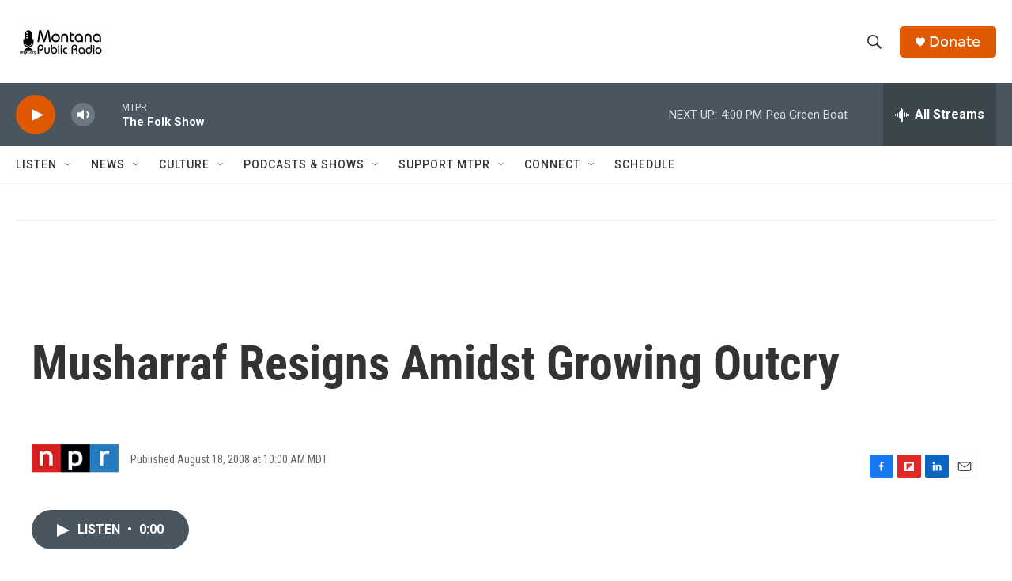

--- FILE ---
content_type: text/html;charset=UTF-8
request_url: https://www.mtpr.org/2008-08-18/musharraf-resigns-amidst-growing-outcry
body_size: 28656
content:
<!DOCTYPE html>
<html class="ArtP " lang="en">
    <head>
    <meta charset="UTF-8">

    

    <style data-cssvarsponyfill="true">
        :root { --siteBgColorInverse: #121212; --primaryTextColorInverse: #ffffff; --secondaryTextColorInverse: #ffffff; --tertiaryTextColorInverse: #ffffff; --headerBgColorInverse: #4a565f; --headerBorderColorInverse: #858585; --headerTextColorInverse: #ffffff; --headerTextColorHoverInverse: #ffffff; --secC1_Inverse: #a2a2a2; --secC4_Inverse: #282828; --headerNavBarBgColorInverse: #4a565f; --headerNavBarTextColorInverse: #ffffff; --headerMenuBgColorInverse: #ffffff; --headerMenuTextColorInverse: #6b2b85; --headerMenuTextColorHoverInverse: #6b2b85; --liveBlogTextColorInverse: #ffffff; --applyButtonColorInverse: #4485D5; --applyButtonTextColorInverse: #4485D5; --siteBgColor: #ffffff; --primaryTextColor: #333333; --secondaryTextColor: #888888; --secC1: #666666; --secC4: #f5f5f5; --secC5: #ffffff; --siteBgColor: #ffffff; --siteInverseBgColor: #000000; --linkColor: #1a7fc3; --linkHoverColor: #125c8e; --headerBgColor: #ffffff; --headerBgColorInverse: #4a565f; --headerBorderColor: #e6e6e6; --headerBorderColorInverse: #858585; --tertiaryTextColor: #1c1c1c; --headerTextColor: #333333; --headerTextColorHover: #333333; --buttonTextColor: #ffffff; --headerNavBarBgColor: #ffffff; --headerNavBarTextColor: #333333; --headerMenuBgColor: #ffffff; --headerMenuTextColor: #333333; --headerMenuTextColorHover: #68ac4d; --liveBlogTextColor: #282829; --applyButtonColor: #194173; --applyButtonTextColor: #2c4273; --primaryColor1: #4a565f; --primaryColor2: #e05900; --breakingColor: #ff6f00; --secC2: #cccccc; --secC3: #f5f5f5; --secC5: #ffffff; --linkColor: #1a7fc3; --linkHoverColor: #125c8e; --donateBGColor: #e05900; --headerIconColor: #ffffff; --hatButtonBgColor: #ffffff; --hatButtonBgHoverColor: #411c58; --hatButtonBorderColor: #411c58; --hatButtonBorderHoverColor: #ffffff; --hatButtoniconColor: #d62021; --hatButtonTextColor: #411c58; --hatButtonTextHoverColor: #ffffff; --footerTextColor: #ececec; --footerTextBgColor: #ffffff; --footerPartnersBgColor: #333333; --listBorderColor: #030202; --gridBorderColor: #e6e6e6; --tagButtonBorderColor: #1a7fc3; --tagButtonTextColor: #1a7fc3; --breakingTextColor: #ffffff; --sectionTextColor: #000000; --contentWidth: 1240px; --primaryHeadlineFont: sans-serif; --secHlFont: sans-serif; --bodyFont: sans-serif; --colorWhite: #ffffff; --colorBlack: #000000;} .fonts-loaded { --primaryHeadlineFont: "Roboto Condensed"; --secHlFont: "Roboto Condensed"; --bodyFont: "Roboto"; --liveBlogBodyFont: "Roboto";}
    </style>

    
    <meta property="fb:app_id" content="4286672028027593">

<meta name="disqus.shortname" content="npr-kufm">
<meta name="disqus.url" content="https://www.mtpr.org/2008-08-18/musharraf-resigns-amidst-growing-outcry">
<meta name="disqus.title" content="Musharraf Resigns Amidst Growing Outcry">
<meta name="disqus.identifier" content="00000182-7737-d2a0-af87-7f37c8f60000">
    <meta property="og:title" content="Musharraf Resigns Amidst Growing Outcry">

    <meta property="og:url" content="https://www.mtpr.org/2008-08-18/musharraf-resigns-amidst-growing-outcry">

    <meta property="og:description" content="Pervez Musharraf has resigned as Pakistan&#x27;s president under threat of impeachment. It may be the final act in a long confrontation between Musharraf and the political opposition that has accused him of illegally seizing power and mishandling the country&#x27;s economy. Shuja Nawaz, a Pakistani journalist and author, explains issues facing that nation&#x27;s government.">

    <meta property="og:site_name" content="Montana Public Radio">



    <meta property="og:type" content="article">

    <meta property="article:published_time" content="2008-08-18T16:00:00">

    <meta property="article:modified_time" content="2022-08-07T07:32:00.786">

    <meta property="article:tag" content="NPR News">

    
    <meta name="twitter:card" content="summary_large_image"/>
    
    
    
    
    <meta name="twitter:description" content="Pervez Musharraf has resigned as Pakistan&#x27;s president under threat of impeachment. It may be the final act in a long confrontation between Musharraf and the political opposition that has accused him of illegally seizing power and mishandling the country&#x27;s economy. Shuja Nawaz, a Pakistani journalist and author, explains issues facing that nation&#x27;s government."/>
    
    
    
    
    
    
    <meta name="twitter:title" content="Musharraf Resigns Amidst Growing Outcry"/>
    



    <link data-cssvarsponyfill="true" class="Webpack-css" rel="stylesheet" href="https://npr.brightspotcdn.com/resource/00000177-1bc0-debb-a57f-dfcf4a950000/styleguide/All.min.0db89f2a608a6b13cec2d9fc84f71c45.gz.css">

    

    <style>.FooterNavigation-items-item {
    display: inline-block
}</style>
<style>[class*='-articleBody'] > ul,
[class*='-articleBody'] > ul ul {
    list-style-type: disc;
}</style>
<style>.RichTextModule{
	padding-bottom: 5px;
}
.OneColumnContainer-column > :not(:last-child) {
	margin-bottom: 25px;
}
</style>


    <meta name="viewport" content="width=device-width, initial-scale=1, viewport-fit=cover"><title>Musharraf Resigns Amidst Growing Outcry | Montana Public Radio</title><meta name="description" content="Pervez Musharraf has resigned as Pakistan&#x27;s president under threat of impeachment. It may be the final act in a long confrontation between Musharraf and the political opposition that has accused him of illegally seizing power and mishandling the country&#x27;s economy. Shuja Nawaz, a Pakistani journalist and author, explains issues facing that nation&#x27;s government."><link rel="canonical" href="https://www.npr.org/2008/08/18/93690025/musharraf-resigns-amidst-growing-outcry"><meta name="brightspot.contentId" content="00000182-7737-d2a0-af87-7f37c8f60000">
    
    
    <meta name="brightspot-dataLayer" content="{
  &quot;author&quot; : &quot;&quot;,
  &quot;bspStoryId&quot; : &quot;00000182-7737-d2a0-af87-7f37c8f60000&quot;,
  &quot;category&quot; : &quot;&quot;,
  &quot;inlineAudio&quot; : 1,
  &quot;keywords&quot; : &quot;NPR News&quot;,
  &quot;nprCmsSite&quot; : true,
  &quot;nprStoryId&quot; : &quot;93690025&quot;,
  &quot;pageType&quot; : &quot;news-story&quot;,
  &quot;program&quot; : &quot;&quot;,
  &quot;publishedDate&quot; : &quot;2008-08-18T10:00:00Z&quot;,
  &quot;siteName&quot; : &quot;Montana Public Radio&quot;,
  &quot;station&quot; : &quot;Montana Public Radio&quot;,
  &quot;stationOrgId&quot; : &quot;1177&quot;,
  &quot;storyOrgId&quot; : &quot;s1&quot;,
  &quot;storyTheme&quot; : &quot;news-story&quot;,
  &quot;storyTitle&quot; : &quot;Musharraf Resigns Amidst Growing Outcry&quot;,
  &quot;timezone&quot; : &quot;America/Denver&quot;,
  &quot;wordCount&quot; : 0,
  &quot;series&quot; : &quot;&quot;
}">
    <script id="brightspot-dataLayer">
        (function () {
            var dataValue = document.head.querySelector('meta[name="brightspot-dataLayer"]').content;
            if (dataValue) {
                window.brightspotDataLayer = JSON.parse(dataValue);
            }
        })();
    </script>

    <link rel="amphtml" href="https://www.mtpr.org/2008-08-18/musharraf-resigns-amidst-growing-outcry?_amp=true">

    

    
    <script src="https://npr.brightspotcdn.com/resource/00000177-1bc0-debb-a57f-dfcf4a950000/styleguide/All.min.fd8f7fccc526453c829dde80fc7c2ef5.gz.js" async></script>
    

    <script>

  window.fbAsyncInit = function() {
      FB.init({
          
              appId : '4286672028027593',
          
          xfbml : true,
          version : 'v2.9'
      });
  };

  (function(d, s, id){
     var js, fjs = d.getElementsByTagName(s)[0];
     if (d.getElementById(id)) {return;}
     js = d.createElement(s); js.id = id;
     js.src = "//connect.facebook.net/en_US/sdk.js";
     fjs.parentNode.insertBefore(js, fjs);
   }(document, 'script', 'facebook-jssdk'));
</script>
<script async="async" src="https://securepubads.g.doubleclick.net/tag/js/gpt.js"></script>
<script type="text/javascript">
    // Google tag setup
    var googletag = googletag || {};
    googletag.cmd = googletag.cmd || [];

    googletag.cmd.push(function () {
        // @see https://developers.google.com/publisher-tag/reference#googletag.PubAdsService_enableLazyLoad
        googletag.pubads().enableLazyLoad({
            fetchMarginPercent: 100, // fetch and render ads within this % of viewport
            renderMarginPercent: 100,
            mobileScaling: 1  // Same on mobile.
        });

        googletag.pubads().enableSingleRequest()
        googletag.pubads().enableAsyncRendering()
        googletag.pubads().collapseEmptyDivs()
        googletag.pubads().disableInitialLoad()
        googletag.enableServices()
    })
</script>
<script type="application/ld+json">{"@context":"http://schema.org","@type":"NewsArticle","dateModified":"2022-08-07T03:32:00Z","datePublished":"2008-08-18T12:00:00Z","headline":"Musharraf Resigns Amidst Growing Outcry","mainEntityOfPage":{"@type":"NewsArticle","@id":"https://www.mtpr.org/2008-08-18/musharraf-resigns-amidst-growing-outcry"},"publisher":{"@type":"Organization","name":"MTPR","logo":{"@context":"http://schema.org","@type":"ImageObject","height":"60","url":"https://npr.brightspotcdn.com/dims4/default/29c671a/2147483647/resize/x60/quality/90/?url=http%3A%2F%2Fnpr-brightspot.s3.amazonaws.com%2F03%2F1c%2F9852e7684d76b95dce52d8812569%2Fmtpr-logo-fb-02.jpg","width":"114"}}}</script><!-- no longer used, moved disqus script to be loaded by ps-disqus-comment-module.js to avoid errors --><meta name="gtm-dataLayer" content="{
  &quot;gtmAuthor&quot; : &quot;&quot;,
  &quot;gtmBspStoryId&quot; : &quot;00000182-7737-d2a0-af87-7f37c8f60000&quot;,
  &quot;gtmCategory&quot; : &quot;&quot;,
  &quot;gtmInlineAudio&quot; : 1,
  &quot;gtmKeywords&quot; : &quot;NPR News&quot;,
  &quot;gtmNprCmsSite&quot; : true,
  &quot;gtmNprStoryId&quot; : &quot;93690025&quot;,
  &quot;gtmPageType&quot; : &quot;news-story&quot;,
  &quot;gtmProgram&quot; : &quot;&quot;,
  &quot;gtmPublishedDate&quot; : &quot;2008-08-18T10:00:00Z&quot;,
  &quot;gtmSiteName&quot; : &quot;Montana Public Radio&quot;,
  &quot;gtmStation&quot; : &quot;Montana Public Radio&quot;,
  &quot;gtmStationOrgId&quot; : &quot;1177&quot;,
  &quot;gtmStoryOrgId&quot; : &quot;s1&quot;,
  &quot;gtmStoryTheme&quot; : &quot;news-story&quot;,
  &quot;gtmStoryTitle&quot; : &quot;Musharraf Resigns Amidst Growing Outcry&quot;,
  &quot;gtmTimezone&quot; : &quot;America/Denver&quot;,
  &quot;gtmWordCount&quot; : 0,
  &quot;gtmSeries&quot; : &quot;&quot;
}"><script>

    (function () {
        var dataValue = document.head.querySelector('meta[name="gtm-dataLayer"]').content;
        if (dataValue) {
            window.dataLayer = window.dataLayer || [];
            dataValue = JSON.parse(dataValue);
            dataValue['event'] = 'gtmFirstView';
            window.dataLayer.push(dataValue);
        }
    })();

    (function(w,d,s,l,i){w[l]=w[l]||[];w[l].push({'gtm.start':
            new Date().getTime(),event:'gtm.js'});var f=d.getElementsByTagName(s)[0],
        j=d.createElement(s),dl=l!='dataLayer'?'&l='+l:'';j.async=true;j.src=
        'https://www.googletagmanager.com/gtm.js?id='+i+dl;f.parentNode.insertBefore(j,f);
})(window,document,'script','dataLayer','GTM-N39QFDR');</script><script type="application/ld+json">{"@context":"http://schema.org","@type":"ListenAction","description":"Pervez Musharraf has resigned as Pakistan's president under threat of impeachment. It may be the final act in a long confrontation between Musharraf and the political opposition that has accused him of illegally seizing power and mishandling the country's economy. Shuja Nawaz, a Pakistani journalist and author, explains issues facing that nation's government.","name":"Musharraf Resigns Amidst Growing Outcry"}</script><script>window.addEventListener('DOMContentLoaded', (event) => {
    window.nulldurationobserver = new MutationObserver(function (mutations) {
        document.querySelectorAll('.StreamPill-duration').forEach(pill => { 
      if (pill.innerText == "LISTENNULL") {
         pill.innerText = "LISTEN"
      } 
    });
      });

      window.nulldurationobserver.observe(document.body, {
        childList: true,
        subtree: true
      });
});
</script>


    <script>
        var head = document.getElementsByTagName('head')
        head = head[0]
        var link = document.createElement('link');
        link.setAttribute('href', 'https://fonts.googleapis.com/css?family=Roboto Condensed|Roboto|Roboto:400,500,700&display=swap');
        var relList = link.relList;

        if (relList && relList.supports('preload')) {
            link.setAttribute('as', 'style');
            link.setAttribute('rel', 'preload');
            link.setAttribute('onload', 'this.rel="stylesheet"');
            link.setAttribute('crossorigin', 'anonymous');
        } else {
            link.setAttribute('rel', 'stylesheet');
        }

        head.appendChild(link);
    </script>
</head>


    <body class="Page-body" data-content-width="1240px">
    <noscript>
    <iframe src="https://www.googletagmanager.com/ns.html?id=GTM-N39QFDR" height="0" width="0" style="display:none;visibility:hidden"></iframe>
</noscript>
        

    <!-- Putting icons here, so we don't have to include in a bunch of -body hbs's -->
<svg xmlns="http://www.w3.org/2000/svg" style="display:none" id="iconsMap1" class="iconsMap">
    <symbol id="play-icon" viewBox="0 0 115 115">
        <polygon points="0,0 115,57.5 0,115" fill="currentColor" />
    </symbol>
    <symbol id="grid" viewBox="0 0 32 32">
            <g>
                <path d="M6.4,5.7 C6.4,6.166669 6.166669,6.4 5.7,6.4 L0.7,6.4 C0.233331,6.4 0,6.166669 0,5.7 L0,0.7 C0,0.233331 0.233331,0 0.7,0 L5.7,0 C6.166669,0 6.4,0.233331 6.4,0.7 L6.4,5.7 Z M19.2,5.7 C19.2,6.166669 18.966669,6.4 18.5,6.4 L13.5,6.4 C13.033331,6.4 12.8,6.166669 12.8,5.7 L12.8,0.7 C12.8,0.233331 13.033331,0 13.5,0 L18.5,0 C18.966669,0 19.2,0.233331 19.2,0.7 L19.2,5.7 Z M32,5.7 C32,6.166669 31.766669,6.4 31.3,6.4 L26.3,6.4 C25.833331,6.4 25.6,6.166669 25.6,5.7 L25.6,0.7 C25.6,0.233331 25.833331,0 26.3,0 L31.3,0 C31.766669,0 32,0.233331 32,0.7 L32,5.7 Z M6.4,18.5 C6.4,18.966669 6.166669,19.2 5.7,19.2 L0.7,19.2 C0.233331,19.2 0,18.966669 0,18.5 L0,13.5 C0,13.033331 0.233331,12.8 0.7,12.8 L5.7,12.8 C6.166669,12.8 6.4,13.033331 6.4,13.5 L6.4,18.5 Z M19.2,18.5 C19.2,18.966669 18.966669,19.2 18.5,19.2 L13.5,19.2 C13.033331,19.2 12.8,18.966669 12.8,18.5 L12.8,13.5 C12.8,13.033331 13.033331,12.8 13.5,12.8 L18.5,12.8 C18.966669,12.8 19.2,13.033331 19.2,13.5 L19.2,18.5 Z M32,18.5 C32,18.966669 31.766669,19.2 31.3,19.2 L26.3,19.2 C25.833331,19.2 25.6,18.966669 25.6,18.5 L25.6,13.5 C25.6,13.033331 25.833331,12.8 26.3,12.8 L31.3,12.8 C31.766669,12.8 32,13.033331 32,13.5 L32,18.5 Z M6.4,31.3 C6.4,31.766669 6.166669,32 5.7,32 L0.7,32 C0.233331,32 0,31.766669 0,31.3 L0,26.3 C0,25.833331 0.233331,25.6 0.7,25.6 L5.7,25.6 C6.166669,25.6 6.4,25.833331 6.4,26.3 L6.4,31.3 Z M19.2,31.3 C19.2,31.766669 18.966669,32 18.5,32 L13.5,32 C13.033331,32 12.8,31.766669 12.8,31.3 L12.8,26.3 C12.8,25.833331 13.033331,25.6 13.5,25.6 L18.5,25.6 C18.966669,25.6 19.2,25.833331 19.2,26.3 L19.2,31.3 Z M32,31.3 C32,31.766669 31.766669,32 31.3,32 L26.3,32 C25.833331,32 25.6,31.766669 25.6,31.3 L25.6,26.3 C25.6,25.833331 25.833331,25.6 26.3,25.6 L31.3,25.6 C31.766669,25.6 32,25.833331 32,26.3 L32,31.3 Z" id=""></path>
            </g>
    </symbol>
    <symbol id="radio-stream" width="18" height="19" viewBox="0 0 18 19">
        <g fill="currentColor" fill-rule="nonzero">
            <path d="M.5 8c-.276 0-.5.253-.5.565v1.87c0 .312.224.565.5.565s.5-.253.5-.565v-1.87C1 8.253.776 8 .5 8zM2.5 8c-.276 0-.5.253-.5.565v1.87c0 .312.224.565.5.565s.5-.253.5-.565v-1.87C3 8.253 2.776 8 2.5 8zM3.5 7c-.276 0-.5.276-.5.617v3.766c0 .34.224.617.5.617s.5-.276.5-.617V7.617C4 7.277 3.776 7 3.5 7zM5.5 6c-.276 0-.5.275-.5.613v5.774c0 .338.224.613.5.613s.5-.275.5-.613V6.613C6 6.275 5.776 6 5.5 6zM6.5 4c-.276 0-.5.26-.5.58v8.84c0 .32.224.58.5.58s.5-.26.5-.58V4.58C7 4.26 6.776 4 6.5 4zM8.5 0c-.276 0-.5.273-.5.61v17.78c0 .337.224.61.5.61s.5-.273.5-.61V.61C9 .273 8.776 0 8.5 0zM9.5 2c-.276 0-.5.274-.5.612v14.776c0 .338.224.612.5.612s.5-.274.5-.612V2.612C10 2.274 9.776 2 9.5 2zM11.5 5c-.276 0-.5.276-.5.616v8.768c0 .34.224.616.5.616s.5-.276.5-.616V5.616c0-.34-.224-.616-.5-.616zM12.5 6c-.276 0-.5.262-.5.584v4.832c0 .322.224.584.5.584s.5-.262.5-.584V6.584c0-.322-.224-.584-.5-.584zM14.5 7c-.276 0-.5.29-.5.647v3.706c0 .357.224.647.5.647s.5-.29.5-.647V7.647C15 7.29 14.776 7 14.5 7zM15.5 8c-.276 0-.5.253-.5.565v1.87c0 .312.224.565.5.565s.5-.253.5-.565v-1.87c0-.312-.224-.565-.5-.565zM17.5 8c-.276 0-.5.253-.5.565v1.87c0 .312.224.565.5.565s.5-.253.5-.565v-1.87c0-.312-.224-.565-.5-.565z"/>
        </g>
    </symbol>
    <symbol id="icon-magnify" viewBox="0 0 31 31">
        <g>
            <path fill-rule="evenodd" d="M22.604 18.89l-.323.566 8.719 8.8L28.255 31l-8.719-8.8-.565.404c-2.152 1.346-4.386 2.018-6.7 2.018-3.39 0-6.284-1.21-8.679-3.632C1.197 18.568 0 15.66 0 12.27c0-3.39 1.197-6.283 3.592-8.678C5.987 1.197 8.88 0 12.271 0c3.39 0 6.283 1.197 8.678 3.592 2.395 2.395 3.593 5.288 3.593 8.679 0 2.368-.646 4.574-1.938 6.62zM19.162 5.77C17.322 3.925 15.089 3 12.46 3c-2.628 0-4.862.924-6.702 2.77C3.92 7.619 3 9.862 3 12.5c0 2.639.92 4.882 2.76 6.73C7.598 21.075 9.832 22 12.46 22c2.629 0 4.862-.924 6.702-2.77C21.054 17.33 22 15.085 22 12.5c0-2.586-.946-4.83-2.838-6.73z"/>
        </g>
    </symbol>
    <symbol id="burger-menu" viewBox="0 0 14 10">
        <g>
            <path fill-rule="evenodd" d="M0 5.5v-1h14v1H0zM0 1V0h14v1H0zm0 9V9h14v1H0z"></path>
        </g>
    </symbol>
    <symbol id="close-x" viewBox="0 0 14 14">
        <g>
            <path fill-rule="nonzero" d="M6.336 7L0 .664.664 0 7 6.336 13.336 0 14 .664 7.664 7 14 13.336l-.664.664L7 7.664.664 14 0 13.336 6.336 7z"></path>
        </g>
    </symbol>
    <symbol id="share-more-arrow" viewBox="0 0 512 512" style="enable-background:new 0 0 512 512;">
        <g>
            <g>
                <path d="M512,241.7L273.643,3.343v156.152c-71.41,3.744-138.015,33.337-188.958,84.28C30.075,298.384,0,370.991,0,448.222v60.436
                    l29.069-52.985c45.354-82.671,132.173-134.027,226.573-134.027c5.986,0,12.004,0.212,18.001,0.632v157.779L512,241.7z
                    M255.642,290.666c-84.543,0-163.661,36.792-217.939,98.885c26.634-114.177,129.256-199.483,251.429-199.483h15.489V78.131
                    l163.568,163.568L304.621,405.267V294.531l-13.585-1.683C279.347,291.401,267.439,290.666,255.642,290.666z"></path>
            </g>
        </g>
    </symbol>
    <symbol id="chevron" viewBox="0 0 100 100">
        <g>
            <path d="M22.4566257,37.2056786 L-21.4456527,71.9511488 C-22.9248661,72.9681457 -24.9073712,72.5311671 -25.8758148,70.9765924 L-26.9788683,69.2027424 C-27.9450684,67.6481676 -27.5292733,65.5646602 -26.0500598,64.5484493 L20.154796,28.2208967 C21.5532435,27.2597011 23.3600078,27.2597011 24.759951,28.2208967 L71.0500598,64.4659264 C72.5292733,65.4829232 72.9450684,67.5672166 71.9788683,69.1217913 L70.8750669,70.8956413 C69.9073712,72.4502161 67.9241183,72.8848368 66.4449048,71.8694118 L22.4566257,37.2056786 Z" id="Transparent-Chevron" transform="translate(22.500000, 50.000000) rotate(90.000000) translate(-22.500000, -50.000000) "></path>
        </g>
    </symbol>
</svg>

<svg xmlns="http://www.w3.org/2000/svg" style="display:none" id="iconsMap2" class="iconsMap">
    <symbol id="mono-icon-facebook" viewBox="0 0 10 19">
        <path fill-rule="evenodd" d="M2.707 18.25V10.2H0V7h2.707V4.469c0-1.336.375-2.373 1.125-3.112C4.582.62 5.578.25 6.82.25c1.008 0 1.828.047 2.461.14v2.848H7.594c-.633 0-1.067.14-1.301.422-.188.235-.281.61-.281 1.125V7H9l-.422 3.2H6.012v8.05H2.707z"></path>
    </symbol>
    <symbol id="mono-icon-instagram" viewBox="0 0 17 17">
        <g>
            <path fill-rule="evenodd" d="M8.281 4.207c.727 0 1.4.182 2.022.545a4.055 4.055 0 0 1 1.476 1.477c.364.62.545 1.294.545 2.021 0 .727-.181 1.4-.545 2.021a4.055 4.055 0 0 1-1.476 1.477 3.934 3.934 0 0 1-2.022.545c-.726 0-1.4-.182-2.021-.545a4.055 4.055 0 0 1-1.477-1.477 3.934 3.934 0 0 1-.545-2.021c0-.727.182-1.4.545-2.021A4.055 4.055 0 0 1 6.26 4.752a3.934 3.934 0 0 1 2.021-.545zm0 6.68a2.54 2.54 0 0 0 1.864-.774 2.54 2.54 0 0 0 .773-1.863 2.54 2.54 0 0 0-.773-1.863 2.54 2.54 0 0 0-1.864-.774 2.54 2.54 0 0 0-1.863.774 2.54 2.54 0 0 0-.773 1.863c0 .727.257 1.348.773 1.863a2.54 2.54 0 0 0 1.863.774zM13.45 4.03c-.023.258-.123.48-.299.668a.856.856 0 0 1-.65.281.913.913 0 0 1-.668-.28.913.913 0 0 1-.281-.669c0-.258.094-.48.281-.668a.913.913 0 0 1 .668-.28c.258 0 .48.093.668.28.187.188.281.41.281.668zm2.672.95c.023.656.035 1.746.035 3.269 0 1.523-.017 2.62-.053 3.287-.035.668-.134 1.248-.298 1.74a4.098 4.098 0 0 1-.967 1.53 4.098 4.098 0 0 1-1.53.966c-.492.164-1.072.264-1.74.3-.668.034-1.763.052-3.287.052-1.523 0-2.619-.018-3.287-.053-.668-.035-1.248-.146-1.74-.334a3.747 3.747 0 0 1-1.53-.931 4.098 4.098 0 0 1-.966-1.53c-.164-.492-.264-1.072-.299-1.74C.424 10.87.406 9.773.406 8.25S.424 5.63.46 4.963c.035-.668.135-1.248.299-1.74.21-.586.533-1.096.967-1.53A4.098 4.098 0 0 1 3.254.727c.492-.164 1.072-.264 1.74-.3C5.662.394 6.758.376 8.281.376c1.524 0 2.62.018 3.287.053.668.035 1.248.135 1.74.299a4.098 4.098 0 0 1 2.496 2.496c.165.492.27 1.078.317 1.757zm-1.687 7.91c.14-.399.234-1.032.28-1.899.024-.515.036-1.242.036-2.18V7.689c0-.961-.012-1.688-.035-2.18-.047-.89-.14-1.524-.281-1.899a2.537 2.537 0 0 0-1.512-1.511c-.375-.14-1.008-.235-1.899-.282a51.292 51.292 0 0 0-2.18-.035H7.72c-.938 0-1.664.012-2.18.035-.867.047-1.5.141-1.898.282a2.537 2.537 0 0 0-1.512 1.511c-.14.375-.234 1.008-.281 1.899a51.292 51.292 0 0 0-.036 2.18v1.125c0 .937.012 1.664.036 2.18.047.866.14 1.5.28 1.898.306.726.81 1.23 1.513 1.511.398.141 1.03.235 1.898.282.516.023 1.242.035 2.18.035h1.125c.96 0 1.687-.012 2.18-.035.89-.047 1.523-.141 1.898-.282.726-.304 1.23-.808 1.512-1.511z"></path>
        </g>
    </symbol>
    <symbol id="mono-icon-email" viewBox="0 0 512 512">
        <g>
            <path d="M67,148.7c11,5.8,163.8,89.1,169.5,92.1c5.7,3,11.5,4.4,20.5,4.4c9,0,14.8-1.4,20.5-4.4c5.7-3,158.5-86.3,169.5-92.1
                c4.1-2.1,11-5.9,12.5-10.2c2.6-7.6-0.2-10.5-11.3-10.5H257H65.8c-11.1,0-13.9,3-11.3,10.5C56,142.9,62.9,146.6,67,148.7z"></path>
            <path d="M455.7,153.2c-8.2,4.2-81.8,56.6-130.5,88.1l82.2,92.5c2,2,2.9,4.4,1.8,5.6c-1.2,1.1-3.8,0.5-5.9-1.4l-98.6-83.2
                c-14.9,9.6-25.4,16.2-27.2,17.2c-7.7,3.9-13.1,4.4-20.5,4.4c-7.4,0-12.8-0.5-20.5-4.4c-1.9-1-12.3-7.6-27.2-17.2l-98.6,83.2
                c-2,2-4.7,2.6-5.9,1.4c-1.2-1.1-0.3-3.6,1.7-5.6l82.1-92.5c-48.7-31.5-123.1-83.9-131.3-88.1c-8.8-4.5-9.3,0.8-9.3,4.9
                c0,4.1,0,205,0,205c0,9.3,13.7,20.9,23.5,20.9H257h185.5c9.8,0,21.5-11.7,21.5-20.9c0,0,0-201,0-205
                C464,153.9,464.6,148.7,455.7,153.2z"></path>
        </g>
    </symbol>
    <symbol id="default-image" width="24" height="24" viewBox="0 0 24 24" fill="none" stroke="currentColor" stroke-width="2" stroke-linecap="round" stroke-linejoin="round" class="feather feather-image">
        <rect x="3" y="3" width="18" height="18" rx="2" ry="2"></rect>
        <circle cx="8.5" cy="8.5" r="1.5"></circle>
        <polyline points="21 15 16 10 5 21"></polyline>
    </symbol>
    <symbol id="icon-email" width="18px" viewBox="0 0 20 14">
        <g id="Symbols" stroke="none" stroke-width="1" fill="none" fill-rule="evenodd" stroke-linecap="round" stroke-linejoin="round">
            <g id="social-button-bar" transform="translate(-125.000000, -8.000000)" stroke="#000000">
                <g id="Group-2" transform="translate(120.000000, 0.000000)">
                    <g id="envelope" transform="translate(6.000000, 9.000000)">
                        <path d="M17.5909091,10.6363636 C17.5909091,11.3138182 17.0410909,11.8636364 16.3636364,11.8636364 L1.63636364,11.8636364 C0.958909091,11.8636364 0.409090909,11.3138182 0.409090909,10.6363636 L0.409090909,1.63636364 C0.409090909,0.958090909 0.958909091,0.409090909 1.63636364,0.409090909 L16.3636364,0.409090909 C17.0410909,0.409090909 17.5909091,0.958090909 17.5909091,1.63636364 L17.5909091,10.6363636 L17.5909091,10.6363636 Z" id="Stroke-406"></path>
                        <polyline id="Stroke-407" points="17.1818182 0.818181818 9 7.36363636 0.818181818 0.818181818"></polyline>
                    </g>
                </g>
            </g>
        </g>
    </symbol>
    <symbol id="mono-icon-print" viewBox="0 0 12 12">
        <g fill-rule="evenodd">
            <path fill-rule="nonzero" d="M9 10V7H3v3H1a1 1 0 0 1-1-1V4a1 1 0 0 1 1-1h10a1 1 0 0 1 1 1v3.132A2.868 2.868 0 0 1 9.132 10H9zm.5-4.5a1 1 0 1 0 0-2 1 1 0 0 0 0 2zM3 0h6v2H3z"></path>
            <path d="M4 8h4v4H4z"></path>
        </g>
    </symbol>
    <symbol id="mono-icon-copylink" viewBox="0 0 12 12">
        <g fill-rule="evenodd">
            <path d="M10.199 2.378c.222.205.4.548.465.897.062.332.016.614-.132.774L8.627 6.106c-.187.203-.512.232-.75-.014a.498.498 0 0 0-.706.028.499.499 0 0 0 .026.706 1.509 1.509 0 0 0 2.165-.04l1.903-2.06c.37-.398.506-.98.382-1.636-.105-.557-.392-1.097-.77-1.445L9.968.8C9.591.452 9.03.208 8.467.145 7.803.072 7.233.252 6.864.653L4.958 2.709a1.509 1.509 0 0 0 .126 2.161.5.5 0 1 0 .68-.734c-.264-.218-.26-.545-.071-.747L7.597 1.33c.147-.16.425-.228.76-.19.353.038.71.188.931.394l.91.843.001.001zM1.8 9.623c-.222-.205-.4-.549-.465-.897-.062-.332-.016-.614.132-.774l1.905-2.057c.187-.203.512-.232.75.014a.498.498 0 0 0 .706-.028.499.499 0 0 0-.026-.706 1.508 1.508 0 0 0-2.165.04L.734 7.275c-.37.399-.506.98-.382 1.637.105.557.392 1.097.77 1.445l.91.843c.376.35.937.594 1.5.656.664.073 1.234-.106 1.603-.507L7.04 9.291a1.508 1.508 0 0 0-.126-2.16.5.5 0 0 0-.68.734c.264.218.26.545.071.747l-1.904 2.057c-.147.16-.425.228-.76.191-.353-.038-.71-.188-.931-.394l-.91-.843z"></path>
            <path d="M8.208 3.614a.5.5 0 0 0-.707.028L3.764 7.677a.5.5 0 0 0 .734.68L8.235 4.32a.5.5 0 0 0-.027-.707"></path>
        </g>
    </symbol>
    <symbol id="mono-icon-linkedin" viewBox="0 0 16 17">
        <g fill-rule="evenodd">
            <path d="M3.734 16.125H.464V5.613h3.27zM2.117 4.172c-.515 0-.96-.188-1.336-.563A1.825 1.825 0 0 1 .22 2.273c0-.515.187-.96.562-1.335.375-.375.82-.563 1.336-.563.516 0 .961.188 1.336.563.375.375.563.82.563 1.335 0 .516-.188.961-.563 1.336-.375.375-.82.563-1.336.563zM15.969 16.125h-3.27v-5.133c0-.844-.07-1.453-.21-1.828-.259-.633-.762-.95-1.512-.95s-1.278.282-1.582.845c-.235.421-.352 1.043-.352 1.863v5.203H5.809V5.613h3.128v1.442h.036c.234-.469.609-.856 1.125-1.16.562-.375 1.218-.563 1.968-.563 1.524 0 2.59.48 3.2 1.441.468.774.703 1.97.703 3.586v5.766z"></path>
        </g>
    </symbol>
    <symbol id="mono-icon-pinterest" viewBox="0 0 512 512">
        <g>
            <path d="M256,32C132.3,32,32,132.3,32,256c0,91.7,55.2,170.5,134.1,205.2c-0.6-15.6-0.1-34.4,3.9-51.4
                c4.3-18.2,28.8-122.1,28.8-122.1s-7.2-14.3-7.2-35.4c0-33.2,19.2-58,43.2-58c20.4,0,30.2,15.3,30.2,33.6
                c0,20.5-13.1,51.1-19.8,79.5c-5.6,23.8,11.9,43.1,35.4,43.1c42.4,0,71-54.5,71-119.1c0-49.1-33.1-85.8-93.2-85.8
                c-67.9,0-110.3,50.7-110.3,107.3c0,19.5,5.8,33.3,14.8,43.9c4.1,4.9,4.7,6.9,3.2,12.5c-1.1,4.1-3.5,14-4.6,18
                c-1.5,5.7-6.1,7.7-11.2,5.6c-31.3-12.8-45.9-47-45.9-85.6c0-63.6,53.7-139.9,160.1-139.9c85.5,0,141.8,61.9,141.8,128.3
                c0,87.9-48.9,153.5-120.9,153.5c-24.2,0-46.9-13.1-54.7-27.9c0,0-13,51.6-15.8,61.6c-4.7,17.3-14,34.5-22.5,48
                c20.1,5.9,41.4,9.2,63.5,9.2c123.7,0,224-100.3,224-224C480,132.3,379.7,32,256,32z"></path>
        </g>
    </symbol>
    <symbol id="mono-icon-tumblr" viewBox="0 0 512 512">
        <g>
            <path d="M321.2,396.3c-11.8,0-22.4-2.8-31.5-8.3c-6.9-4.1-11.5-9.6-14-16.4c-2.6-6.9-3.6-22.3-3.6-46.4V224h96v-64h-96V48h-61.9
                c-2.7,21.5-7.5,44.7-14.5,58.6c-7,13.9-14,25.8-25.6,35.7c-11.6,9.9-25.6,17.9-41.9,23.3V224h48v140.4c0,19,2,33.5,5.9,43.5
                c4,10,11.1,19.5,21.4,28.4c10.3,8.9,22.8,15.7,37.3,20.5c14.6,4.8,31.4,7.2,50.4,7.2c16.7,0,30.3-1.7,44.7-5.1
                c14.4-3.4,30.5-9.3,48.2-17.6v-65.6C363.2,389.4,342.3,396.3,321.2,396.3z"></path>
        </g>
    </symbol>
    <symbol id="mono-icon-twitter" viewBox="0 0 1200 1227">
        <g>
            <path d="M714.163 519.284L1160.89 0H1055.03L667.137 450.887L357.328 0H0L468.492 681.821L0 1226.37H105.866L515.491
            750.218L842.672 1226.37H1200L714.137 519.284H714.163ZM569.165 687.828L521.697 619.934L144.011 79.6944H306.615L611.412
            515.685L658.88 583.579L1055.08 1150.3H892.476L569.165 687.854V687.828Z" fill="white"></path>
        </g>
    </symbol>
    <symbol id="mono-icon-youtube" viewBox="0 0 512 512">
        <g>
            <path fill-rule="evenodd" d="M508.6,148.8c0-45-33.1-81.2-74-81.2C379.2,65,322.7,64,265,64c-3,0-6,0-9,0s-6,0-9,0c-57.6,0-114.2,1-169.6,3.6
                c-40.8,0-73.9,36.4-73.9,81.4C1,184.6-0.1,220.2,0,255.8C-0.1,291.4,1,327,3.4,362.7c0,45,33.1,81.5,73.9,81.5
                c58.2,2.7,117.9,3.9,178.6,3.8c60.8,0.2,120.3-1,178.6-3.8c40.9,0,74-36.5,74-81.5c2.4-35.7,3.5-71.3,3.4-107
                C512.1,220.1,511,184.5,508.6,148.8z M207,353.9V157.4l145,98.2L207,353.9z"></path>
        </g>
    </symbol>
    <symbol id="mono-icon-flipboard" viewBox="0 0 500 500">
        <g>
            <path d="M0,0V500H500V0ZM400,200H300V300H200V400H100V100H400Z"></path>
        </g>
    </symbol>
    <symbol id="mono-icon-bluesky" viewBox="0 0 568 501">
        <g>
            <path d="M123.121 33.6637C188.241 82.5526 258.281 181.681 284 234.873C309.719 181.681 379.759 82.5526 444.879
            33.6637C491.866 -1.61183 568 -28.9064 568 57.9464C568 75.2916 558.055 203.659 552.222 224.501C531.947 296.954
            458.067 315.434 392.347 304.249C507.222 323.8 536.444 388.56 473.333 453.32C353.473 576.312 301.061 422.461
            287.631 383.039C285.169 375.812 284.017 372.431 284 375.306C283.983 372.431 282.831 375.812 280.369 383.039C266.939
            422.461 214.527 576.312 94.6667 453.32C31.5556 388.56 60.7778 323.8 175.653 304.249C109.933 315.434 36.0535
            296.954 15.7778 224.501C9.94525 203.659 0 75.2916 0 57.9464C0 -28.9064 76.1345 -1.61183 123.121 33.6637Z"
            fill="white">
            </path>
        </g>
    </symbol>
    <symbol id="mono-icon-threads" viewBox="0 0 192 192">
        <g>
            <path d="M141.537 88.9883C140.71 88.5919 139.87 88.2104 139.019 87.8451C137.537 60.5382 122.616 44.905 97.5619 44.745C97.4484 44.7443 97.3355 44.7443 97.222 44.7443C82.2364 44.7443 69.7731 51.1409 62.102 62.7807L75.881 72.2328C81.6116 63.5383 90.6052 61.6848 97.2286 61.6848C97.3051 61.6848 97.3819 61.6848 97.4576 61.6855C105.707 61.7381 111.932 64.1366 115.961 68.814C118.893 72.2193 120.854 76.925 121.825 82.8638C114.511 81.6207 106.601 81.2385 98.145 81.7233C74.3247 83.0954 59.0111 96.9879 60.0396 116.292C60.5615 126.084 65.4397 134.508 73.775 140.011C80.8224 144.663 89.899 146.938 99.3323 146.423C111.79 145.74 121.563 140.987 128.381 132.296C133.559 125.696 136.834 117.143 138.28 106.366C144.217 109.949 148.617 114.664 151.047 120.332C155.179 129.967 155.42 145.8 142.501 158.708C131.182 170.016 117.576 174.908 97.0135 175.059C74.2042 174.89 56.9538 167.575 45.7381 153.317C35.2355 139.966 29.8077 120.682 29.6052 96C29.8077 71.3178 35.2355 52.0336 45.7381 38.6827C56.9538 24.4249 74.2039 17.11 97.0132 16.9405C119.988 17.1113 137.539 24.4614 149.184 38.788C154.894 45.8136 159.199 54.6488 162.037 64.9503L178.184 60.6422C174.744 47.9622 169.331 37.0357 161.965 27.974C147.036 9.60668 125.202 0.195148 97.0695 0H96.9569C68.8816 0.19447 47.2921 9.6418 32.7883 28.0793C19.8819 44.4864 13.2244 67.3157 13.0007 95.9325L13 96L13.0007 96.0675C13.2244 124.684 19.8819 147.514 32.7883 163.921C47.2921 182.358 68.8816 191.806 96.9569 192H97.0695C122.03 191.827 139.624 185.292 154.118 170.811C173.081 151.866 172.51 128.119 166.26 113.541C161.776 103.087 153.227 94.5962 141.537 88.9883ZM98.4405 129.507C88.0005 130.095 77.1544 125.409 76.6196 115.372C76.2232 107.93 81.9158 99.626 99.0812 98.6368C101.047 98.5234 102.976 98.468 104.871 98.468C111.106 98.468 116.939 99.0737 122.242 100.233C120.264 124.935 108.662 128.946 98.4405 129.507Z" fill="white"></path>
        </g>
    </symbol>
 </svg>

<svg xmlns="http://www.w3.org/2000/svg" style="display:none" id="iconsMap3" class="iconsMap">
    <symbol id="volume-mute" x="0px" y="0px" viewBox="0 0 24 24" style="enable-background:new 0 0 24 24;">
        <polygon fill="currentColor" points="11,5 6,9 2,9 2,15 6,15 11,19 "/>
        <line style="fill:none;stroke:currentColor;stroke-width:2;stroke-linecap:round;stroke-linejoin:round;" x1="23" y1="9" x2="17" y2="15"/>
        <line style="fill:none;stroke:currentColor;stroke-width:2;stroke-linecap:round;stroke-linejoin:round;" x1="17" y1="9" x2="23" y2="15"/>
    </symbol>
    <symbol id="volume-low" x="0px" y="0px" viewBox="0 0 24 24" style="enable-background:new 0 0 24 24;" xml:space="preserve">
        <polygon fill="currentColor" points="11,5 6,9 2,9 2,15 6,15 11,19 "/>
    </symbol>
    <symbol id="volume-mid" x="0px" y="0px" viewBox="0 0 24 24" style="enable-background:new 0 0 24 24;">
        <polygon fill="currentColor" points="11,5 6,9 2,9 2,15 6,15 11,19 "/>
        <path style="fill:none;stroke:currentColor;stroke-width:2;stroke-linecap:round;stroke-linejoin:round;" d="M15.5,8.5c2,2,2,5.1,0,7.1"/>
    </symbol>
    <symbol id="volume-high" x="0px" y="0px" viewBox="0 0 24 24" style="enable-background:new 0 0 24 24;">
        <polygon fill="currentColor" points="11,5 6,9 2,9 2,15 6,15 11,19 "/>
        <path style="fill:none;stroke:currentColor;stroke-width:2;stroke-linecap:round;stroke-linejoin:round;" d="M19.1,4.9c3.9,3.9,3.9,10.2,0,14.1 M15.5,8.5c2,2,2,5.1,0,7.1"/>
    </symbol>
    <symbol id="pause-icon" viewBox="0 0 12 16">
        <rect x="0" y="0" width="4" height="16" fill="currentColor"></rect>
        <rect x="8" y="0" width="4" height="16" fill="currentColor"></rect>
    </symbol>
    <symbol id="heart" viewBox="0 0 24 24">
        <g>
            <path d="M12 4.435c-1.989-5.399-12-4.597-12 3.568 0 4.068 3.06 9.481 12 14.997 8.94-5.516 12-10.929 12-14.997 0-8.118-10-8.999-12-3.568z"/>
        </g>
    </symbol>
    <symbol id="icon-location" width="24" height="24" viewBox="0 0 24 24" fill="currentColor" stroke="currentColor" stroke-width="2" stroke-linecap="round" stroke-linejoin="round" class="feather feather-map-pin">
        <path d="M21 10c0 7-9 13-9 13s-9-6-9-13a9 9 0 0 1 18 0z" fill="currentColor" fill-opacity="1"></path>
        <circle cx="12" cy="10" r="5" fill="#ffffff"></circle>
    </symbol>
    <symbol id="icon-ticket" width="23px" height="15px" viewBox="0 0 23 15">
        <g stroke="none" stroke-width="1" fill="none" fill-rule="evenodd">
            <g transform="translate(-625.000000, -1024.000000)">
                <g transform="translate(625.000000, 1024.000000)">
                    <path d="M0,12.057377 L0,3.94262296 C0.322189879,4.12588308 0.696256938,4.23076923 1.0952381,4.23076923 C2.30500469,4.23076923 3.28571429,3.26645946 3.28571429,2.07692308 C3.28571429,1.68461385 3.17904435,1.31680209 2.99266757,1 L20.0073324,1 C19.8209556,1.31680209 19.7142857,1.68461385 19.7142857,2.07692308 C19.7142857,3.26645946 20.6949953,4.23076923 21.9047619,4.23076923 C22.3037431,4.23076923 22.6778101,4.12588308 23,3.94262296 L23,12.057377 C22.6778101,11.8741169 22.3037431,11.7692308 21.9047619,11.7692308 C20.6949953,11.7692308 19.7142857,12.7335405 19.7142857,13.9230769 C19.7142857,14.3153862 19.8209556,14.6831979 20.0073324,15 L2.99266757,15 C3.17904435,14.6831979 3.28571429,14.3153862 3.28571429,13.9230769 C3.28571429,12.7335405 2.30500469,11.7692308 1.0952381,11.7692308 C0.696256938,11.7692308 0.322189879,11.8741169 -2.13162821e-14,12.057377 Z" fill="currentColor"></path>
                    <path d="M14.5,0.533333333 L14.5,15.4666667" stroke="#FFFFFF" stroke-linecap="square" stroke-dasharray="2"></path>
                </g>
            </g>
        </g>
    </symbol>
    <symbol id="icon-refresh" width="24" height="24" viewBox="0 0 24 24" fill="none" stroke="currentColor" stroke-width="2" stroke-linecap="round" stroke-linejoin="round" class="feather feather-refresh-cw">
        <polyline points="23 4 23 10 17 10"></polyline>
        <polyline points="1 20 1 14 7 14"></polyline>
        <path d="M3.51 9a9 9 0 0 1 14.85-3.36L23 10M1 14l4.64 4.36A9 9 0 0 0 20.49 15"></path>
    </symbol>

    <symbol>
    <g id="mono-icon-link-post" stroke="none" stroke-width="1" fill="none" fill-rule="evenodd">
        <g transform="translate(-313.000000, -10148.000000)" fill="#000000" fill-rule="nonzero">
            <g transform="translate(306.000000, 10142.000000)">
                <path d="M14.0614027,11.2506973 L14.3070318,11.2618997 C15.6181751,11.3582102 16.8219637,12.0327684 17.6059678,13.1077805 C17.8500396,13.4424472 17.7765978,13.9116075 17.441931,14.1556793 C17.1072643,14.3997511 16.638104,14.3263093 16.3940322,13.9916425 C15.8684436,13.270965 15.0667922,12.8217495 14.1971448,12.7578692 C13.3952042,12.6989624 12.605753,12.9728728 12.0021966,13.5148801 L11.8552806,13.6559298 L9.60365896,15.9651545 C8.45118119,17.1890154 8.4677248,19.1416686 9.64054436,20.3445766 C10.7566428,21.4893084 12.5263723,21.5504727 13.7041492,20.5254372 L13.8481981,20.3916503 L15.1367586,19.070032 C15.4259192,18.7734531 15.9007548,18.7674393 16.1973338,19.0565998 C16.466951,19.3194731 16.4964317,19.7357968 16.282313,20.0321436 L16.2107659,20.117175 L14.9130245,21.4480474 C13.1386707,23.205741 10.3106091,23.1805355 8.5665371,21.3917196 C6.88861294,19.6707486 6.81173139,16.9294487 8.36035888,15.1065701 L8.5206409,14.9274155 L10.7811785,12.6088842 C11.6500838,11.7173642 12.8355419,11.2288664 14.0614027,11.2506973 Z M22.4334629,7.60828039 C24.1113871,9.32925141 24.1882686,12.0705513 22.6396411,13.8934299 L22.4793591,14.0725845 L20.2188215,16.3911158 C19.2919892,17.3420705 18.0049901,17.8344754 16.6929682,17.7381003 C15.3818249,17.6417898 14.1780363,16.9672316 13.3940322,15.8922195 C13.1499604,15.5575528 13.2234022,15.0883925 13.558069,14.8443207 C13.8927357,14.6002489 14.361896,14.6736907 14.6059678,15.0083575 C15.1315564,15.729035 15.9332078,16.1782505 16.8028552,16.2421308 C17.6047958,16.3010376 18.394247,16.0271272 18.9978034,15.4851199 L19.1447194,15.3440702 L21.396341,13.0348455 C22.5488188,11.8109846 22.5322752,9.85833141 21.3594556,8.65542337 C20.2433572,7.51069163 18.4736277,7.44952726 17.2944986,8.47594561 L17.1502735,8.60991269 L15.8541776,9.93153101 C15.5641538,10.2272658 15.0893026,10.2318956 14.7935678,9.94187181 C14.524718,9.67821384 14.4964508,9.26180596 14.7114324,8.96608447 L14.783227,8.88126205 L16.0869755,7.55195256 C17.8613293,5.79425896 20.6893909,5.81946452 22.4334629,7.60828039 Z" id="Icon-Link"></path>
            </g>
        </g>
    </g>
    </symbol>
    <symbol id="icon-passport-badge" viewBox="0 0 80 80">
        <g fill="none" fill-rule="evenodd">
            <path fill="#5680FF" d="M0 0L80 0 0 80z" transform="translate(-464.000000, -281.000000) translate(100.000000, 180.000000) translate(364.000000, 101.000000)"/>
            <g fill="#FFF" fill-rule="nonzero">
                <path d="M17.067 31.676l-3.488-11.143-11.144-3.488 11.144-3.488 3.488-11.144 3.488 11.166 11.143 3.488-11.143 3.466-3.488 11.143zm4.935-19.567l1.207.373 2.896-4.475-4.497 2.895.394 1.207zm-9.871 0l.373-1.207-4.497-2.895 2.895 4.475 1.229-.373zm9.871 9.893l-.373 1.207 4.497 2.896-2.895-4.497-1.229.394zm-9.871 0l-1.207-.373-2.895 4.497 4.475-2.895-.373-1.229zm22.002-4.935c0 9.41-7.634 17.066-17.066 17.066C7.656 34.133 0 26.5 0 17.067 0 7.634 7.634 0 17.067 0c9.41 0 17.066 7.634 17.066 17.067zm-2.435 0c0-8.073-6.559-14.632-14.631-14.632-8.073 0-14.632 6.559-14.632 14.632 0 8.072 6.559 14.631 14.632 14.631 8.072-.022 14.631-6.58 14.631-14.631z" transform="translate(-464.000000, -281.000000) translate(100.000000, 180.000000) translate(364.000000, 101.000000) translate(6.400000, 6.400000)"/>
            </g>
        </g>
    </symbol>
    <symbol id="icon-passport-badge-circle" viewBox="0 0 45 45">
        <g fill="none" fill-rule="evenodd">
            <circle cx="23.5" cy="23" r="20.5" fill="#5680FF"/>
            <g fill="#FFF" fill-rule="nonzero">
                <path d="M17.067 31.676l-3.488-11.143-11.144-3.488 11.144-3.488 3.488-11.144 3.488 11.166 11.143 3.488-11.143 3.466-3.488 11.143zm4.935-19.567l1.207.373 2.896-4.475-4.497 2.895.394 1.207zm-9.871 0l.373-1.207-4.497-2.895 2.895 4.475 1.229-.373zm9.871 9.893l-.373 1.207 4.497 2.896-2.895-4.497-1.229.394zm-9.871 0l-1.207-.373-2.895 4.497 4.475-2.895-.373-1.229zm22.002-4.935c0 9.41-7.634 17.066-17.066 17.066C7.656 34.133 0 26.5 0 17.067 0 7.634 7.634 0 17.067 0c9.41 0 17.066 7.634 17.066 17.067zm-2.435 0c0-8.073-6.559-14.632-14.631-14.632-8.073 0-14.632 6.559-14.632 14.632 0 8.072 6.559 14.631 14.632 14.631 8.072-.022 14.631-6.58 14.631-14.631z" transform="translate(-464.000000, -281.000000) translate(100.000000, 180.000000) translate(364.000000, 101.000000) translate(6.400000, 6.400000)"/>
            </g>
        </g>
    </symbol>
    <symbol id="icon-pbs-charlotte-passport-navy" viewBox="0 0 401 42">
        <g fill="none" fill-rule="evenodd">
            <g transform="translate(-91.000000, -1361.000000) translate(89.000000, 1275.000000) translate(2.828125, 86.600000) translate(217.623043, -0.000000)">
                <circle cx="20.435" cy="20.435" r="20.435" fill="#5680FF"/>
                <path fill="#FFF" fill-rule="nonzero" d="M20.435 36.115l-3.743-11.96-11.96-3.743 11.96-3.744 3.743-11.96 3.744 11.984 11.96 3.743-11.96 3.72-3.744 11.96zm5.297-21l1.295.4 3.108-4.803-4.826 3.108.423 1.295zm-10.594 0l.4-1.295-4.826-3.108 3.108 4.803 1.318-.4zm10.594 10.617l-.4 1.295 4.826 3.108-3.107-4.826-1.319.423zm-10.594 0l-1.295-.4-3.107 4.826 4.802-3.107-.4-1.319zm23.614-5.297c0 10.1-8.193 18.317-18.317 18.317-10.1 0-18.316-8.193-18.316-18.317 0-10.123 8.193-18.316 18.316-18.316 10.1 0 18.317 8.193 18.317 18.316zm-2.614 0c0-8.664-7.039-15.703-15.703-15.703S4.732 11.772 4.732 20.435c0 8.664 7.04 15.703 15.703 15.703 8.664-.023 15.703-7.063 15.703-15.703z"/>
            </g>
            <path fill="currentColor" fill-rule="nonzero" d="M4.898 31.675v-8.216h2.1c2.866 0 5.075-.658 6.628-1.975 1.554-1.316 2.33-3.217 2.33-5.703 0-2.39-.729-4.19-2.187-5.395-1.46-1.206-3.59-1.81-6.391-1.81H0v23.099h4.898zm1.611-12.229H4.898V12.59h2.227c1.338 0 2.32.274 2.947.821.626.548.94 1.396.94 2.544 0 1.137-.374 2.004-1.122 2.599-.748.595-1.875.892-3.38.892zm22.024 12.229c2.612 0 4.68-.59 6.201-1.77 1.522-1.18 2.283-2.823 2.283-4.93 0-1.484-.324-2.674-.971-3.57-.648-.895-1.704-1.506-3.168-1.832v-.158c1.074-.18 1.935-.711 2.583-1.596.648-.885.972-2.017.972-3.397 0-2.032-.74-3.515-2.22-4.447-1.48-.932-3.858-1.398-7.133-1.398H19.89v23.098h8.642zm-.9-13.95h-2.844V12.59h2.575c1.401 0 2.425.192 3.073.576.648.385.972 1.02.972 1.904 0 .948-.298 1.627-.893 2.038-.595.41-1.556.616-2.883.616zm.347 9.905H24.79v-6.02h3.033c2.739 0 4.108.96 4.108 2.876 0 1.064-.321 1.854-.964 2.37-.642.516-1.638.774-2.986.774zm18.343 4.36c2.676 0 4.764-.6 6.265-1.8 1.5-1.201 2.251-2.844 2.251-4.93 0-1.506-.4-2.778-1.2-3.815-.801-1.038-2.281-2.072-4.44-3.105-1.633-.779-2.668-1.319-3.105-1.619-.437-.3-.755-.61-.955-.932-.2-.321-.3-.698-.3-1.13 0-.695.247-1.258.742-1.69.495-.432 1.206-.648 2.133-.648.78 0 1.572.1 2.377.3.806.2 1.825.553 3.058 1.059l1.58-3.808c-1.19-.516-2.33-.916-3.421-1.2-1.09-.285-2.236-.427-3.436-.427-2.444 0-4.358.585-5.743 1.754-1.385 1.169-2.078 2.775-2.078 4.818 0 1.085.211 2.033.632 2.844.422.811.985 1.522 1.69 2.133.706.61 1.765 1.248 3.176 1.912 1.506.716 2.504 1.237 2.994 1.564.49.326.861.666 1.114 1.019.253.353.38.755.38 1.208 0 .811-.288 1.422-.862 1.833-.574.41-1.398.616-2.472.616-.896 0-1.883-.142-2.963-.426-1.08-.285-2.398-.775-3.957-1.47v4.55c1.896.927 4.076 1.39 6.54 1.39zm29.609 0c2.338 0 4.455-.394 6.351-1.184v-4.108c-2.307.811-4.27 1.216-5.893 1.216-3.865 0-5.798-2.575-5.798-7.725 0-2.475.506-4.405 1.517-5.79 1.01-1.385 2.438-2.078 4.281-2.078.843 0 1.701.153 2.575.458.874.306 1.743.664 2.607 1.075l1.58-3.982c-2.265-1.084-4.519-1.627-6.762-1.627-2.201 0-4.12.482-5.759 1.446-1.637.963-2.893 2.348-3.768 4.155-.874 1.806-1.31 3.91-1.31 6.311 0 3.813.89 6.738 2.67 8.777 1.78 2.038 4.35 3.057 7.709 3.057zm15.278-.315v-8.31c0-2.054.3-3.54.9-4.456.601-.916 1.575-1.374 2.923-1.374 1.896 0 2.844 1.274 2.844 3.823v10.317h4.819V20.157c0-2.085-.537-3.686-1.612-4.802-1.074-1.117-2.649-1.675-4.724-1.675-2.338 0-4.044.864-5.118 2.59h-.253l.11-1.421c.074-1.443.111-2.36.111-2.749V7.092h-4.819v24.583h4.82zm20.318.316c1.38 0 2.499-.198 3.357-.593.859-.395 1.693-1.103 2.504-2.125h.127l.932 2.402h3.365v-11.77c0-2.107-.632-3.676-1.896-4.708-1.264-1.033-3.08-1.549-5.45-1.549-2.476 0-4.73.532-6.762 1.596l1.595 3.254c1.907-.853 3.566-1.28 4.977-1.28 1.833 0 2.749.896 2.749 2.687v.774l-3.065.094c-2.644.095-4.621.588-5.932 1.478-1.312.89-1.967 2.272-1.967 4.147 0 1.79.487 3.17 1.461 4.14.974.968 2.31 1.453 4.005 1.453zm1.817-3.524c-1.559 0-2.338-.679-2.338-2.038 0-.948.342-1.653 1.027-2.117.684-.463 1.727-.716 3.128-.758l1.864-.063v1.453c0 1.064-.334 1.917-1.003 2.56-.669.642-1.562.963-2.678.963zm17.822 3.208v-8.99c0-1.422.429-2.528 1.287-3.318.859-.79 2.057-1.185 3.594-1.185.559 0 1.033.053 1.422.158l.364-4.518c-.432-.095-.975-.142-1.628-.142-1.095 0-2.109.303-3.04.908-.933.606-1.673 1.404-2.22 2.394h-.237l-.711-2.97h-3.65v17.663h4.819zm14.267 0V7.092h-4.819v24.583h4.819zm12.07.316c2.708 0 4.82-.811 6.336-2.433 1.517-1.622 2.275-3.871 2.275-6.746 0-1.854-.347-3.47-1.043-4.85-.695-1.38-1.69-2.439-2.986-3.176-1.295-.738-2.79-1.106-4.486-1.106-2.728 0-4.845.8-6.351 2.401-1.507 1.601-2.26 3.845-2.26 6.73 0 1.854.348 3.476 1.043 4.867.695 1.39 1.69 2.456 2.986 3.199 1.295.742 2.791 1.114 4.487 1.114zm.064-3.871c-1.295 0-2.23-.448-2.804-1.343-.574-.895-.861-2.217-.861-3.965 0-1.76.284-3.073.853-3.942.569-.87 1.495-1.304 2.78-1.304 1.296 0 2.228.437 2.797 1.312.569.874.853 2.185.853 3.934 0 1.758-.282 3.083-.845 3.973-.564.89-1.488 1.335-2.773 1.335zm18.154 3.87c1.748 0 3.222-.268 4.423-.805v-3.586c-1.18.368-2.19.552-3.033.552-.632 0-1.14-.163-1.525-.49-.384-.326-.576-.831-.576-1.516V17.63h4.945v-3.618h-4.945v-3.76h-3.081l-1.39 3.728-2.655 1.611v2.039h2.307v8.515c0 1.949.44 3.41 1.32 4.384.879.974 2.282 1.462 4.21 1.462zm13.619 0c1.748 0 3.223-.268 4.423-.805v-3.586c-1.18.368-2.19.552-3.033.552-.632 0-1.14-.163-1.524-.49-.385-.326-.577-.831-.577-1.516V17.63h4.945v-3.618h-4.945v-3.76h-3.08l-1.391 3.728-2.654 1.611v2.039h2.306v8.515c0 1.949.44 3.41 1.32 4.384.879.974 2.282 1.462 4.21 1.462zm15.562 0c1.38 0 2.55-.102 3.508-.308.958-.205 1.859-.518 2.701-.94v-3.728c-1.032.484-2.022.837-2.97 1.058-.948.222-1.954.332-3.017.332-1.37 0-2.433-.384-3.192-1.153-.758-.769-1.164-1.838-1.216-3.207h11.39v-2.338c0-2.507-.695-4.471-2.085-5.893-1.39-1.422-3.333-2.133-5.83-2.133-2.612 0-4.658.808-6.137 2.425-1.48 1.617-2.22 3.905-2.22 6.864 0 2.876.8 5.098 2.401 6.668 1.601 1.569 3.824 2.354 6.667 2.354zm2.686-11.153h-6.762c.085-1.19.416-2.11.996-2.757.579-.648 1.38-.972 2.401-.972 1.022 0 1.833.324 2.433.972.6.648.911 1.566.932 2.757zM270.555 31.675v-8.216h2.102c2.864 0 5.074-.658 6.627-1.975 1.554-1.316 2.33-3.217 2.33-5.703 0-2.39-.729-4.19-2.188-5.395-1.458-1.206-3.589-1.81-6.39-1.81h-7.378v23.099h4.897zm1.612-12.229h-1.612V12.59h2.228c1.338 0 2.32.274 2.946.821.627.548.94 1.396.94 2.544 0 1.137-.373 2.004-1.121 2.599-.748.595-1.875.892-3.381.892zm17.3 12.545c1.38 0 2.5-.198 3.357-.593.859-.395 1.694-1.103 2.505-2.125h.126l.932 2.402h3.365v-11.77c0-2.107-.632-3.676-1.896-4.708-1.264-1.033-3.08-1.549-5.45-1.549-2.475 0-4.73.532-6.762 1.596l1.596 3.254c1.906-.853 3.565-1.28 4.976-1.28 1.833 0 2.75.896 2.75 2.687v.774l-3.066.094c-2.643.095-4.62.588-5.932 1.478-1.311.89-1.967 2.272-1.967 4.147 0 1.79.487 3.17 1.461 4.14.975.968 2.31 1.453 4.005 1.453zm1.817-3.524c-1.559 0-2.338-.679-2.338-2.038 0-.948.342-1.653 1.027-2.117.684-.463 1.727-.716 3.128-.758l1.864-.063v1.453c0 1.064-.334 1.917-1.003 2.56-.669.642-1.561.963-2.678.963zm17.79 3.524c2.507 0 4.39-.474 5.648-1.422 1.259-.948 1.888-2.328 1.888-4.14 0-.874-.152-1.627-.458-2.259-.305-.632-.78-1.19-1.422-1.674-.642-.485-1.653-1.006-3.033-1.565-1.548-.621-2.552-1.09-3.01-1.406-.458-.316-.687-.69-.687-1.121 0-.77.71-1.154 2.133-1.154.8 0 1.585.121 2.354.364.769.242 1.595.553 2.48.932l1.454-3.476c-2.012-.927-4.082-1.39-6.21-1.39-2.232 0-3.957.429-5.173 1.287-1.217.859-1.825 2.073-1.825 3.642 0 .916.145 1.688.434 2.315.29.626.753 1.182 1.39 1.666.638.485 1.636 1.011 2.995 1.58.947.4 1.706.75 2.275 1.05.568.301.969.57 1.2.807.232.237.348.545.348.924 0 1.01-.874 1.516-2.623 1.516-.853 0-1.84-.142-2.962-.426-1.122-.284-2.13-.637-3.025-1.059v3.982c.79.337 1.637.592 2.543.766.906.174 2.001.26 3.286.26zm15.658 0c2.506 0 4.389-.474 5.648-1.422 1.258-.948 1.888-2.328 1.888-4.14 0-.874-.153-1.627-.459-2.259-.305-.632-.779-1.19-1.421-1.674-.643-.485-1.654-1.006-3.034-1.565-1.548-.621-2.551-1.09-3.01-1.406-.458-.316-.687-.69-.687-1.121 0-.77.711-1.154 2.133-1.154.8 0 1.585.121 2.354.364.769.242 1.596.553 2.48.932l1.454-3.476c-2.012-.927-4.081-1.39-6.209-1.39-2.233 0-3.957.429-5.174 1.287-1.216.859-1.825 2.073-1.825 3.642 0 .916.145 1.688.435 2.315.29.626.753 1.182 1.39 1.666.637.485 1.635 1.011 2.994 1.58.948.4 1.706.75 2.275 1.05.569.301.969.57 1.2.807.232.237.348.545.348.924 0 1.01-.874 1.516-2.622 1.516-.854 0-1.84-.142-2.963-.426-1.121-.284-2.13-.637-3.025-1.059v3.982c.79.337 1.638.592 2.543.766.906.174 2.002.26 3.287.26zm15.689 7.457V32.29c0-.232-.085-1.085-.253-2.56h.253c1.18 1.506 2.806 2.26 4.881 2.26 1.38 0 2.58-.364 3.602-1.09 1.022-.727 1.81-1.786 2.362-3.176.553-1.39.83-3.028.83-4.913 0-2.865-.59-5.103-1.77-6.715-1.18-1.611-2.812-2.417-4.897-2.417-2.212 0-3.881.874-5.008 2.622h-.222l-.679-2.29h-3.918v25.436h4.819zm3.523-11.36c-1.222 0-2.115-.41-2.678-1.232-.564-.822-.845-2.18-.845-4.076v-.521c.02-1.686.305-2.894.853-3.626.547-.732 1.416-1.098 2.606-1.098 1.138 0 1.973.434 2.505 1.303.531.87.797 2.172.797 3.91 0 3.56-1.08 5.34-3.238 5.34zm19.149 3.903c2.706 0 4.818-.811 6.335-2.433 1.517-1.622 2.275-3.871 2.275-6.746 0-1.854-.348-3.47-1.043-4.85-.695-1.38-1.69-2.439-2.986-3.176-1.295-.738-2.79-1.106-4.487-1.106-2.728 0-4.845.8-6.35 2.401-1.507 1.601-2.26 3.845-2.26 6.73 0 1.854.348 3.476 1.043 4.867.695 1.39 1.69 2.456 2.986 3.199 1.295.742 2.79 1.114 4.487 1.114zm.063-3.871c-1.296 0-2.23-.448-2.805-1.343-.574-.895-.86-2.217-.86-3.965 0-1.76.284-3.073.853-3.942.568-.87 1.495-1.304 2.78-1.304 1.296 0 2.228.437 2.797 1.312.568.874.853 2.185.853 3.934 0 1.758-.282 3.083-.846 3.973-.563.89-1.487 1.335-2.772 1.335zm16.921 3.555v-8.99c0-1.422.43-2.528 1.288-3.318.858-.79 2.056-1.185 3.594-1.185.558 0 1.032.053 1.422.158l.363-4.518c-.432-.095-.974-.142-1.627-.142-1.096 0-2.11.303-3.041.908-.933.606-1.672 1.404-2.22 2.394h-.237l-.711-2.97h-3.65v17.663h4.819zm15.5.316c1.748 0 3.222-.269 4.423-.806v-3.586c-1.18.368-2.19.552-3.033.552-.632 0-1.14-.163-1.525-.49-.384-.326-.577-.831-.577-1.516V17.63h4.945v-3.618h-4.945v-3.76h-3.08l-1.39 3.728-2.655 1.611v2.039h2.307v8.515c0 1.949.44 3.41 1.319 4.384.88.974 2.283 1.462 4.21 1.462z" transform="translate(-91.000000, -1361.000000) translate(89.000000, 1275.000000) translate(2.828125, 86.600000)"/>
        </g>
    </symbol>
    <symbol id="icon-closed-captioning" viewBox="0 0 512 512">
        <g>
            <path fill="currentColor" d="M464 64H48C21.5 64 0 85.5 0 112v288c0 26.5 21.5 48 48 48h416c26.5 0 48-21.5 48-48V112c0-26.5-21.5-48-48-48zm-6 336H54c-3.3 0-6-2.7-6-6V118c0-3.3 2.7-6 6-6h404c3.3 0 6 2.7 6 6v276c0 3.3-2.7 6-6 6zm-211.1-85.7c1.7 2.4 1.5 5.6-.5 7.7-53.6 56.8-172.8 32.1-172.8-67.9 0-97.3 121.7-119.5 172.5-70.1 2.1 2 2.5 3.2 1 5.7l-17.5 30.5c-1.9 3.1-6.2 4-9.1 1.7-40.8-32-94.6-14.9-94.6 31.2 0 48 51 70.5 92.2 32.6 2.8-2.5 7.1-2.1 9.2.9l19.6 27.7zm190.4 0c1.7 2.4 1.5 5.6-.5 7.7-53.6 56.9-172.8 32.1-172.8-67.9 0-97.3 121.7-119.5 172.5-70.1 2.1 2 2.5 3.2 1 5.7L420 220.2c-1.9 3.1-6.2 4-9.1 1.7-40.8-32-94.6-14.9-94.6 31.2 0 48 51 70.5 92.2 32.6 2.8-2.5 7.1-2.1 9.2.9l19.6 27.7z"></path>
        </g>
    </symbol>
    <symbol id="circle" viewBox="0 0 24 24">
        <circle cx="50%" cy="50%" r="50%"></circle>
    </symbol>
    <symbol id="spinner" role="img" viewBox="0 0 512 512">
        <g class="fa-group">
            <path class="fa-secondary" fill="currentColor" d="M478.71 364.58zm-22 6.11l-27.83-15.9a15.92 15.92 0 0 1-6.94-19.2A184 184 0 1 1 256 72c5.89 0 11.71.29 17.46.83-.74-.07-1.48-.15-2.23-.21-8.49-.69-15.23-7.31-15.23-15.83v-32a16 16 0 0 1 15.34-16C266.24 8.46 261.18 8 256 8 119 8 8 119 8 256s111 248 248 248c98 0 182.42-56.95 222.71-139.42-4.13 7.86-14.23 10.55-22 6.11z" opacity="0.4"/><path class="fa-primary" fill="currentColor" d="M271.23 72.62c-8.49-.69-15.23-7.31-15.23-15.83V24.73c0-9.11 7.67-16.78 16.77-16.17C401.92 17.18 504 124.67 504 256a246 246 0 0 1-25 108.24c-4 8.17-14.37 11-22.26 6.45l-27.84-15.9c-7.41-4.23-9.83-13.35-6.2-21.07A182.53 182.53 0 0 0 440 256c0-96.49-74.27-175.63-168.77-183.38z"/>
        </g>
    </symbol>
    <symbol id="icon-calendar" width="24" height="24" viewBox="0 0 24 24" fill="none" stroke="currentColor" stroke-width="2" stroke-linecap="round" stroke-linejoin="round">
        <rect x="3" y="4" width="18" height="18" rx="2" ry="2"/>
        <line x1="16" y1="2" x2="16" y2="6"/>
        <line x1="8" y1="2" x2="8" y2="6"/>
        <line x1="3" y1="10" x2="21" y2="10"/>
    </symbol>
    <symbol id="icon-arrow-rotate" viewBox="0 0 512 512">
        <path d="M454.7 288.1c-12.78-3.75-26.06 3.594-29.75 16.31C403.3 379.9 333.8 432 255.1 432c-66.53 0-126.8-38.28-156.5-96h100.4c13.25 0 24-10.75 24-24S213.2 288 199.9 288h-160c-13.25 0-24 10.75-24 24v160c0 13.25 10.75 24 24 24s24-10.75 24-24v-102.1C103.7 436.4 176.1 480 255.1 480c99 0 187.4-66.31 215.1-161.3C474.8 305.1 467.4 292.7 454.7 288.1zM472 16C458.8 16 448 26.75 448 40v102.1C408.3 75.55 335.8 32 256 32C157 32 68.53 98.31 40.91 193.3C37.19 206 44.5 219.3 57.22 223c12.84 3.781 26.09-3.625 29.75-16.31C108.7 132.1 178.2 80 256 80c66.53 0 126.8 38.28 156.5 96H312C298.8 176 288 186.8 288 200S298.8 224 312 224h160c13.25 0 24-10.75 24-24v-160C496 26.75 485.3 16 472 16z"/>
    </symbol>
</svg>


<ps-header class="PH">
    <div class="PH-ham-m">
        <div class="PH-ham-m-wrapper">
            <div class="PH-ham-m-top">
                
                    <div class="PH-logo">
                        <ps-logo>
<a aria-label="home page" href="https://www.mtpr.org/" class="stationLogo"  >
    
        
            <picture>
    
    
        
            
        
    

    
    
        
            
        
    

    
    
        
            
        
    

    
    
        
            
    
            <source type="image/webp"  width="114"
     height="60" srcset="https://npr.brightspotcdn.com/dims4/default/067d901/2147483647/strip/true/crop/114x60+0+0/resize/228x120!/format/webp/quality/90/?url=https%3A%2F%2Fnpr.brightspotcdn.com%2Fdims4%2Fdefault%2F29c671a%2F2147483647%2Fresize%2Fx60%2Fquality%2F90%2F%3Furl%3Dhttp%3A%2F%2Fnpr-brightspot.s3.amazonaws.com%2F03%2F1c%2F9852e7684d76b95dce52d8812569%2Fmtpr-logo-fb-02.jpg 2x"data-size="siteLogo"
/>
    

    
        <source width="114"
     height="60" srcset="https://npr.brightspotcdn.com/dims4/default/3e27419/2147483647/strip/true/crop/114x60+0+0/resize/114x60!/quality/90/?url=https%3A%2F%2Fnpr.brightspotcdn.com%2Fdims4%2Fdefault%2F29c671a%2F2147483647%2Fresize%2Fx60%2Fquality%2F90%2F%3Furl%3Dhttp%3A%2F%2Fnpr-brightspot.s3.amazonaws.com%2F03%2F1c%2F9852e7684d76b95dce52d8812569%2Fmtpr-logo-fb-02.jpg"data-size="siteLogo"
/>
    

        
    

    
    <img class="Image" alt="" srcset="https://npr.brightspotcdn.com/dims4/default/e29b5f8/2147483647/strip/true/crop/114x60+0+0/resize/228x120!/quality/90/?url=https%3A%2F%2Fnpr.brightspotcdn.com%2Fdims4%2Fdefault%2F29c671a%2F2147483647%2Fresize%2Fx60%2Fquality%2F90%2F%3Furl%3Dhttp%3A%2F%2Fnpr-brightspot.s3.amazonaws.com%2F03%2F1c%2F9852e7684d76b95dce52d8812569%2Fmtpr-logo-fb-02.jpg 2x" width="114" height="60" loading="lazy" src="https://npr.brightspotcdn.com/dims4/default/3e27419/2147483647/strip/true/crop/114x60+0+0/resize/114x60!/quality/90/?url=https%3A%2F%2Fnpr.brightspotcdn.com%2Fdims4%2Fdefault%2F29c671a%2F2147483647%2Fresize%2Fx60%2Fquality%2F90%2F%3Furl%3Dhttp%3A%2F%2Fnpr-brightspot.s3.amazonaws.com%2F03%2F1c%2F9852e7684d76b95dce52d8812569%2Fmtpr-logo-fb-02.jpg">


</picture>
        
    
    </a>
</ps-logo>

                    </div>
                
                <button class="PH-ham-m-close" aria-label="hamburger-menu-close" aria-expanded="false"><svg class="close-x"><use xlink:href="#close-x"></use></svg></button>
            </div>
            
                <div class="PH-search-overlay-mobile">
                    <form class="PH-search-form" action="https://www.mtpr.org/search#nt=navsearch" novalidate="" autocomplete="off">
                        <label><input placeholder="Search" type="text" class="PH-search-input-mobile" name="q" required="true"><span class="sr-only">Search Query</span></label>
                        <button class="PH-search-button-mobile" aria-label="header-search-icon"><svg class="icon-magnify"><use xlink:href="#icon-magnify"></use></svg><span class="sr-only">Show Search</span></button>
                     </form>
                </div>
            

            <div class="PH-ham-m-content">
                
                
                    <nav class="Nav gtm_nav">
    
    
        <ul class="Nav-items">
            
                <li class="Nav-items-item" ><div class="NavI" >
    <div class="NavI-text gtm_nav_cat">
        
            <a class="NavI-text-link" href="https://www.mtpr.org/listen">Listen</a>
        
    </div>
    
        <div class="NavI-more">
            <button aria-label="Open Sub Navigation"><svg class="chevron"><use xlink:href="#chevron"></use></svg></button>
        </div>
    

    
        <ul class="NavI-items">
            
                
                    <li class="NavI-items-item gtm_nav_subcat" ><a class="NavLink" href="https://www.mtpr.org/schedule">Schedule</a>
</li>
                
                    <li class="NavI-items-item gtm_nav_subcat" ><a class="NavLink" href="https://www.mtpr.org/now-playing">Now Playing/Playlists</a>
</li>
                
                    <li class="NavI-items-item gtm_nav_subcat" ><a class="NavLink" href="https://www.mtpr.org/listen">How to Listen </a>
</li>
                
                    <li class="NavI-items-item gtm_nav_subcat" ><a class="NavLink" href="https://www.mtpr.org/podcasts">Podcasts &amp; shows</a>
</li>
                
                    <li class="NavI-items-item gtm_nav_subcat" ><a class="NavLink" href="https://npr.brightspotcdn.com/a8/88/75eac1484514b980f55fdbe8e0e4/mtpr-schedule-september-2024.pdf" target="_blank">Printable Schedule</a>
</li>
                
            
        </ul>
        <ul class="NavI-items-placeholder">
            
                
                    <li class="NavI-items-item"><a class="NavLink" href="https://www.mtpr.org/schedule">Schedule</a>
</li>
                
                    <li class="NavI-items-item"><a class="NavLink" href="https://www.mtpr.org/now-playing">Now Playing/Playlists</a>
</li>
                
                    <li class="NavI-items-item"><a class="NavLink" href="https://www.mtpr.org/listen">How to Listen </a>
</li>
                
                    <li class="NavI-items-item"><a class="NavLink" href="https://www.mtpr.org/podcasts">Podcasts &amp; shows</a>
</li>
                
                    <li class="NavI-items-item"><a class="NavLink" href="https://npr.brightspotcdn.com/a8/88/75eac1484514b980f55fdbe8e0e4/mtpr-schedule-september-2024.pdf" target="_blank">Printable Schedule</a>
</li>
                
            
        </ul>
    
</div></li>
            
                <li class="Nav-items-item" ><div class="NavI" >
    <div class="NavI-text gtm_nav_cat">
        
            <a class="NavI-text-link" href="https://www.mtpr.org/montana-news">News</a>
        
    </div>
    
        <div class="NavI-more">
            <button aria-label="Open Sub Navigation"><svg class="chevron"><use xlink:href="#chevron"></use></svg></button>
        </div>
    

    
        <ul class="NavI-items two-columns">
            
                
                    <li class="NavI-items-item gtm_nav_subcat" ><a class="NavLink" href="https://www.mtpr.org/montana-news">Montana News</a>
</li>
                
                    <li class="NavI-items-item gtm_nav_subcat" ><a class="NavLink" href="https://www.mtpr.org/tags/npr-news">NPR News</a>
</li>
                
                    <li class="NavI-items-item gtm_nav_subcat" ><a class="NavLink" href="https://www.mtpr.org/montana-politics">Politics</a>
</li>
                
                    <li class="NavI-items-item gtm_nav_subcat" ><a class="NavLink" href="https://www.mtpr.org/montana-wildfire-news">Wildfires</a>
</li>
                
                    <li class="NavI-items-item gtm_nav_subcat" ><a class="NavLink" href="https://www.mtpr.org/environment">Environment</a>
</li>
                
                    <li class="NavI-items-item gtm_nav_subcat" ><a class="NavLink" href="https://www.mtpr.org/the-big-why">The Big Why</a>
</li>
                
                    <li class="NavI-items-item gtm_nav_subcat" ><a class="NavLink" href="https://www.mtpr.org/wideopen">The Wide Open</a>
</li>
                
                    <li class="NavI-items-item gtm_nav_subcat" ><a class="NavLink" href="https://www.mtpr.org/inside-mtpr">Inside MTPR</a>
</li>
                
                    <li class="NavI-items-item gtm_nav_subcat" ><a class="NavLink" href="https://www.mtpr.org/road-conditions">Road Report</a>
</li>
                
                    <li class="NavI-items-item gtm_nav_subcat" ><a class="NavLink" href="https://www.mtpr.org/weather">Weather</a>
</li>
                
                    <li class="NavI-items-item gtm_nav_subcat" ><a class="NavLink" href="https://www.npr.org/ethics/" target="_blank">Code of Ethics</a>
</li>
                
            
        </ul>
        <ul class="NavI-items-placeholder">
            
                
                    <li class="NavI-items-item"><a class="NavLink" href="https://www.mtpr.org/montana-news">Montana News</a>
</li>
                
                    <li class="NavI-items-item"><a class="NavLink" href="https://www.mtpr.org/tags/npr-news">NPR News</a>
</li>
                
                    <li class="NavI-items-item"><a class="NavLink" href="https://www.mtpr.org/montana-politics">Politics</a>
</li>
                
                    <li class="NavI-items-item"><a class="NavLink" href="https://www.mtpr.org/montana-wildfire-news">Wildfires</a>
</li>
                
                    <li class="NavI-items-item"><a class="NavLink" href="https://www.mtpr.org/environment">Environment</a>
</li>
                
                    <li class="NavI-items-item"><a class="NavLink" href="https://www.mtpr.org/the-big-why">The Big Why</a>
</li>
                
                    <li class="NavI-items-item"><a class="NavLink" href="https://www.mtpr.org/wideopen">The Wide Open</a>
</li>
                
                    <li class="NavI-items-item"><a class="NavLink" href="https://www.mtpr.org/inside-mtpr">Inside MTPR</a>
</li>
                
                    <li class="NavI-items-item"><a class="NavLink" href="https://www.mtpr.org/road-conditions">Road Report</a>
</li>
                
                    <li class="NavI-items-item"><a class="NavLink" href="https://www.mtpr.org/weather">Weather</a>
</li>
                
                    <li class="NavI-items-item"><a class="NavLink" href="https://www.npr.org/ethics/" target="_blank">Code of Ethics</a>
</li>
                
            
        </ul>
    
</div></li>
            
                <li class="Nav-items-item" ><div class="NavI" >
    <div class="NavI-text gtm_nav_cat">
        
            <a class="NavI-text-link" href="https://www.mtpr.org/arts-life">Culture</a>
        
    </div>
    
        <div class="NavI-more">
            <button aria-label="Open Sub Navigation"><svg class="chevron"><use xlink:href="#chevron"></use></svg></button>
        </div>
    

    
        <ul class="NavI-items">
            
                
                    <li class="NavI-items-item gtm_nav_subcat" ><a class="NavLink" href="https://www.mtpr.org/arts-life">Arts &amp; Life</a>
</li>
                
                    <li class="NavI-items-item gtm_nav_subcat" ><a class="NavLink" href="https://www.mtpr.org/music">Music</a>
</li>
                
                    <li class="NavI-items-item gtm_nav_subcat" ><a class="NavLink" href="https://www.mtpr.org/kids">MTPR Kids</a>
</li>
                
                    <li class="NavI-items-item gtm_nav_subcat" ><a class="NavLink" href="https://www.mtpr.org/tags/mtpr-live">MTPR Live</a>
</li>
                
            
        </ul>
        <ul class="NavI-items-placeholder">
            
                
                    <li class="NavI-items-item"><a class="NavLink" href="https://www.mtpr.org/arts-life">Arts &amp; Life</a>
</li>
                
                    <li class="NavI-items-item"><a class="NavLink" href="https://www.mtpr.org/music">Music</a>
</li>
                
                    <li class="NavI-items-item"><a class="NavLink" href="https://www.mtpr.org/kids">MTPR Kids</a>
</li>
                
                    <li class="NavI-items-item"><a class="NavLink" href="https://www.mtpr.org/tags/mtpr-live">MTPR Live</a>
</li>
                
            
        </ul>
    
</div></li>
            
                <li class="Nav-items-item" ><div class="NavI" >
    <div class="NavI-text gtm_nav_cat">
        
            <a class="NavI-text-link" href="https://www.mtpr.org/podcasts">Podcasts &amp; Shows</a>
        
    </div>
    
        <div class="NavI-more">
            <button aria-label="Open Sub Navigation"><svg class="chevron"><use xlink:href="#chevron"></use></svg></button>
        </div>
    

    
        <ul class="NavI-items two-columns">
            
                
                    <li class="NavI-items-item gtm_nav_subcat" ><a class="NavLink" href="https://www.mtpr.org/montana-news">News</a>
</li>
                
                    <li class="NavI-items-item gtm_nav_subcat" ><a class="NavLink" href="https://www.mtpr.org/the-big-why">The Big Why</a>
</li>
                
                    <li class="NavI-items-item gtm_nav_subcat" ><a class="NavLink" href="https://www.mtpr.org/podcast/campaign-beat">Campaign Beat</a>
</li>
                
                    <li class="NavI-items-item gtm_nav_subcat" ><a class="NavLink" href="https://www.mtpr.org/wideopen">The Wide Open</a>
</li>
                
                    <li class="NavI-items-item gtm_nav_subcat" ><a class="NavLink" href="https://www.mtpr.org/podcast/the-write-question">The Write Question</a>
</li>
                
                    <li class="NavI-items-item gtm_nav_subcat" ><a class="NavLink" href="https://www.mtpr.org/podcast/grounding">Grounding</a>
</li>
                
                    <li class="NavI-items-item gtm_nav_subcat" ><a class="NavLink" href="https://www.mtpr.org/show/fireline">Fireline</a>
</li>
                
                    <li class="NavI-items-item gtm_nav_subcat" ><a class="NavLink" href="https://www.mtpr.org/podcast/musicians-spotlight">Musician&#x27;s Spotlight</a>
</li>
                
                    <li class="NavI-items-item gtm_nav_subcat" ><a class="NavLink" href="https://www.mtpr.org/bold-women-of-montana">Bold Women of Montana</a>
</li>
                
                    <li class="NavI-items-item gtm_nav_subcat" ><a class="NavLink" href="https://www.mtpr.org/show/a-new-angle">A New Angle</a>
</li>
                
                    <li class="NavI-items-item gtm_nav_subcat" ><a class="NavLink" href="https://www.mtpr.org/podcast/richest-hill">Richest Hill</a>
</li>
                
                    <li class="NavI-items-item gtm_nav_subcat" ><a class="NavLink" href="https://www.thresholdpodcast.org/" target="_blank">Threshold</a>
</li>
                
                    <li class="NavI-items-item gtm_nav_subcat" ><a class="NavLink" href="https://www.mtpr.org/podcasts">More podcasts &amp; shows</a>
</li>
                
            
        </ul>
        <ul class="NavI-items-placeholder">
            
                
                    <li class="NavI-items-item"><a class="NavLink" href="https://www.mtpr.org/montana-news">News</a>
</li>
                
                    <li class="NavI-items-item"><a class="NavLink" href="https://www.mtpr.org/the-big-why">The Big Why</a>
</li>
                
                    <li class="NavI-items-item"><a class="NavLink" href="https://www.mtpr.org/podcast/campaign-beat">Campaign Beat</a>
</li>
                
                    <li class="NavI-items-item"><a class="NavLink" href="https://www.mtpr.org/wideopen">The Wide Open</a>
</li>
                
                    <li class="NavI-items-item"><a class="NavLink" href="https://www.mtpr.org/podcast/the-write-question">The Write Question</a>
</li>
                
                    <li class="NavI-items-item"><a class="NavLink" href="https://www.mtpr.org/podcast/grounding">Grounding</a>
</li>
                
                    <li class="NavI-items-item"><a class="NavLink" href="https://www.mtpr.org/show/fireline">Fireline</a>
</li>
                
                    <li class="NavI-items-item"><a class="NavLink" href="https://www.mtpr.org/podcast/musicians-spotlight">Musician&#x27;s Spotlight</a>
</li>
                
                    <li class="NavI-items-item"><a class="NavLink" href="https://www.mtpr.org/bold-women-of-montana">Bold Women of Montana</a>
</li>
                
                    <li class="NavI-items-item"><a class="NavLink" href="https://www.mtpr.org/show/a-new-angle">A New Angle</a>
</li>
                
                    <li class="NavI-items-item"><a class="NavLink" href="https://www.mtpr.org/podcast/richest-hill">Richest Hill</a>
</li>
                
                    <li class="NavI-items-item"><a class="NavLink" href="https://www.thresholdpodcast.org/" target="_blank">Threshold</a>
</li>
                
                    <li class="NavI-items-item"><a class="NavLink" href="https://www.mtpr.org/podcasts">More podcasts &amp; shows</a>
</li>
                
            
        </ul>
    
</div></li>
            
                <li class="Nav-items-item" ><div class="NavI" >
    <div class="NavI-text gtm_nav_cat">
        
            <a class="NavI-text-link" href="https://www.mtpr.org/donate">Support MTPR</a>
        
    </div>
    
        <div class="NavI-more">
            <button aria-label="Open Sub Navigation"><svg class="chevron"><use xlink:href="#chevron"></use></svg></button>
        </div>
    

    
        <ul class="NavI-items">
            
                
                    <li class="NavI-items-item gtm_nav_subcat" ><a class="NavLink" href="https://www.mtpr.org/donate">Donate to Montana Public Radio</a>
</li>
                
                    <li class="NavI-items-item gtm_nav_subcat" ><a class="NavLink" href="https://www.mtpr.org/donate-a-thank-you-gift">Give a Thank-You Gift</a>
</li>
                
                    <li class="NavI-items-item gtm_nav_subcat" ><a class="NavLink" href="https://www.mtpr.org/volunteer">Volunteer at Montana Public Radio</a>
</li>
                
                    <li class="NavI-items-item gtm_nav_subcat" ><a class="NavLink" href="https://www.mtpr.org/sponsorship-opportunities">Sponsorship Opportunities</a>
</li>
                
                    <li class="NavI-items-item gtm_nav_subcat" ><a class="NavLink" href="https://www.mtpr.org/show-your-support-for-montana-public-radio-wherever-you-drive">MTPR License Plate</a>
</li>
                
                    <li class="NavI-items-item gtm_nav_subcat" ><a class="NavLink" href="https://www.mtpr.org/guide-to-giving">Guide to Giving</a>
</li>
                
                    <li class="NavI-items-item gtm_nav_subcat" ><a class="NavLink" href="https://www.mtpr.org/vehicle-donation">Donate Your Car</a>
</li>
                
                    <li class="NavI-items-item gtm_nav_subcat" ><a class="NavLink" href="https://www.mtpr.org/sponsors">2022-2023 MTPR Sponsors</a>
</li>
                
            
        </ul>
        <ul class="NavI-items-placeholder">
            
                
                    <li class="NavI-items-item"><a class="NavLink" href="https://www.mtpr.org/donate">Donate to Montana Public Radio</a>
</li>
                
                    <li class="NavI-items-item"><a class="NavLink" href="https://www.mtpr.org/donate-a-thank-you-gift">Give a Thank-You Gift</a>
</li>
                
                    <li class="NavI-items-item"><a class="NavLink" href="https://www.mtpr.org/volunteer">Volunteer at Montana Public Radio</a>
</li>
                
                    <li class="NavI-items-item"><a class="NavLink" href="https://www.mtpr.org/sponsorship-opportunities">Sponsorship Opportunities</a>
</li>
                
                    <li class="NavI-items-item"><a class="NavLink" href="https://www.mtpr.org/show-your-support-for-montana-public-radio-wherever-you-drive">MTPR License Plate</a>
</li>
                
                    <li class="NavI-items-item"><a class="NavLink" href="https://www.mtpr.org/guide-to-giving">Guide to Giving</a>
</li>
                
                    <li class="NavI-items-item"><a class="NavLink" href="https://www.mtpr.org/vehicle-donation">Donate Your Car</a>
</li>
                
                    <li class="NavI-items-item"><a class="NavLink" href="https://www.mtpr.org/sponsors">2022-2023 MTPR Sponsors</a>
</li>
                
            
        </ul>
    
</div></li>
            
                <li class="Nav-items-item" ><div class="NavI" >
    <div class="NavI-text gtm_nav_cat">
        
            <a class="NavI-text-link" href="https://www.mtpr.org/contact">Connect</a>
        
    </div>
    
        <div class="NavI-more">
            <button aria-label="Open Sub Navigation"><svg class="chevron"><use xlink:href="#chevron"></use></svg></button>
        </div>
    

    
        <ul class="NavI-items">
            
                
                    <li class="NavI-items-item gtm_nav_subcat" ><a class="NavLink" href="https://www.mtpr.org/contact">Contact</a>
</li>
                
                    <li class="NavI-items-item gtm_nav_subcat" ><a class="NavLink" href="https://www.mtpr.org/people">People</a>
</li>
                
                    <li class="NavI-items-item gtm_nav_subcat" ><a class="NavLink" href="https://www.mtpr.org/email-newsletters">Email Newsletters</a>
</li>
                
                    <li class="NavI-items-item gtm_nav_subcat" > <a class="SocialLink gtm_share" rel="noreferrer" href="https://www.facebook.com/mtpublicradio" target="_blank" data-social-service="facebook" data-platform="facebook"><svg><use xlink:href="#mono-icon-facebook"></use></svg><span class="sr-only">facebook</span></a>
</li>
                
                    <li class="NavI-items-item gtm_nav_subcat" > <a class="SocialLink gtm_share" rel="noreferrer" href="https://www.instagram.com/mtpublicradio/" target="_blank" data-social-service="instagram" data-platform="instagram"><svg><use xlink:href="#mono-icon-instagram"></use></svg><span class="sr-only">instagram</span></a>
</li>
                
                    <li class="NavI-items-item gtm_nav_subcat" > <a class="SocialLink gtm_share" rel="noreferrer" href="https://www.flipboard.com/@mtpr" target="_blank" data-social-service="flipboard" data-platform="flipboard"><svg><use xlink:href="#mono-icon-flipboard"></use></svg><span class="sr-only">flipboard</span></a>
</li>
                
            
        </ul>
        <ul class="NavI-items-placeholder">
            
                
                    <li class="NavI-items-item"><a class="NavLink" href="https://www.mtpr.org/contact">Contact</a>
</li>
                
                    <li class="NavI-items-item"><a class="NavLink" href="https://www.mtpr.org/people">People</a>
</li>
                
                    <li class="NavI-items-item"><a class="NavLink" href="https://www.mtpr.org/email-newsletters">Email Newsletters</a>
</li>
                
                    <li class="NavI-items-item"> <a class="SocialLink gtm_share" rel="noreferrer" href="https://www.facebook.com/mtpublicradio" target="_blank" data-social-service="facebook" data-platform="facebook"><svg><use xlink:href="#mono-icon-facebook"></use></svg><span class="sr-only">facebook</span></a>
</li>
                
                    <li class="NavI-items-item"> <a class="SocialLink gtm_share" rel="noreferrer" href="https://www.instagram.com/mtpublicradio/" target="_blank" data-social-service="instagram" data-platform="instagram"><svg><use xlink:href="#mono-icon-instagram"></use></svg><span class="sr-only">instagram</span></a>
</li>
                
                    <li class="NavI-items-item"> <a class="SocialLink gtm_share" rel="noreferrer" href="https://www.flipboard.com/@mtpr" target="_blank" data-social-service="flipboard" data-platform="flipboard"><svg><use xlink:href="#mono-icon-flipboard"></use></svg><span class="sr-only">flipboard</span></a>
</li>
                
            
        </ul>
    
</div></li>
            
                <li class="Nav-items-item" ><div class="NavI"  data-group-navigation>
    <div class="NavI-text gtm_nav_cat">
        
            <a class="NavI-text-link" href="https://www.mtpr.org/schedule">Schedule</a>
        
    </div>
    

    
</div></li>
            
        </ul>
    
</nav>
                
                
                    <div class="PH-disclaimer">© 2026 MTPR</div>
                
            </div>
        </div>
    </div>

    
    <div class="PH-top-bar" data-inverse-colors="" >
            <div class="PH-top-bar-content">
                <button class="PH-menu-trigger" aria-label="hamburger-menu-open" aria-expanded="false"><svg class="burger-menu"><use xlink:href="#burger-menu"></use></svg><svg class="close-x"><use xlink:href="#close-x"></use></svg><span class="label">Menu</span></button>
                
                    <div class="PH-logo"><ps-logo>
<a aria-label="home page" href="https://www.mtpr.org/" class="stationLogo"  >
    
        
            <picture>
    
    
        
            
        
    

    
    
        
            
        
    

    
    
        
            
        
    

    
    
        
            
    
            <source type="image/webp"  width="114"
     height="60" srcset="https://npr.brightspotcdn.com/dims4/default/067d901/2147483647/strip/true/crop/114x60+0+0/resize/228x120!/format/webp/quality/90/?url=https%3A%2F%2Fnpr.brightspotcdn.com%2Fdims4%2Fdefault%2F29c671a%2F2147483647%2Fresize%2Fx60%2Fquality%2F90%2F%3Furl%3Dhttp%3A%2F%2Fnpr-brightspot.s3.amazonaws.com%2F03%2F1c%2F9852e7684d76b95dce52d8812569%2Fmtpr-logo-fb-02.jpg 2x"data-size="siteLogo"
/>
    

    
        <source width="114"
     height="60" srcset="https://npr.brightspotcdn.com/dims4/default/3e27419/2147483647/strip/true/crop/114x60+0+0/resize/114x60!/quality/90/?url=https%3A%2F%2Fnpr.brightspotcdn.com%2Fdims4%2Fdefault%2F29c671a%2F2147483647%2Fresize%2Fx60%2Fquality%2F90%2F%3Furl%3Dhttp%3A%2F%2Fnpr-brightspot.s3.amazonaws.com%2F03%2F1c%2F9852e7684d76b95dce52d8812569%2Fmtpr-logo-fb-02.jpg"data-size="siteLogo"
/>
    

        
    

    
    <img class="Image" alt="" srcset="https://npr.brightspotcdn.com/dims4/default/e29b5f8/2147483647/strip/true/crop/114x60+0+0/resize/228x120!/quality/90/?url=https%3A%2F%2Fnpr.brightspotcdn.com%2Fdims4%2Fdefault%2F29c671a%2F2147483647%2Fresize%2Fx60%2Fquality%2F90%2F%3Furl%3Dhttp%3A%2F%2Fnpr-brightspot.s3.amazonaws.com%2F03%2F1c%2F9852e7684d76b95dce52d8812569%2Fmtpr-logo-fb-02.jpg 2x" width="114" height="60" loading="lazy" src="https://npr.brightspotcdn.com/dims4/default/3e27419/2147483647/strip/true/crop/114x60+0+0/resize/114x60!/quality/90/?url=https%3A%2F%2Fnpr.brightspotcdn.com%2Fdims4%2Fdefault%2F29c671a%2F2147483647%2Fresize%2Fx60%2Fquality%2F90%2F%3Furl%3Dhttp%3A%2F%2Fnpr-brightspot.s3.amazonaws.com%2F03%2F1c%2F9852e7684d76b95dce52d8812569%2Fmtpr-logo-fb-02.jpg">


</picture>
        
    
    </a>
</ps-logo>
</div>
                
                
            </div>
            <div class="PH-end">
                
                    <button class="PH-search-button" aria-label="header-search-icon"><svg class="icon-magnify"><use xlink:href="#icon-magnify"></use></svg><span class="sr-only">Show Search</span><svg class="close-x"><use xlink:href="#close-x"></use></svg></button>

                    <div class="PH-search-overlay">
                        <form class="PH-search-form" action="https://www.mtpr.org/search#nt=navsearch" novalidate="" autocomplete="off">
                            <label><input placeholder="Search" type="text" class="PH-search-input" name="q" required="true"><span class="sr-only">Search Query</span></label>
                            <button type="button" class="PH-search-close" aria-label="header-search-close-icon"><svg class="close-x"><use xlink:href="#close-x"></use></svg></button>
                        </form>
                    </div>
                

                

                
                    <div class="PH-donate-button gtm_donate" aria-label="header-donate-button">
                        <svg class="heart"><use xlink:href="#heart"></use></svg>
                        <a   href="https://www.mtpr.org/donate" class="Link"   >Donate</a>
                    </div>
                
            </div>
    </div>

    
        <div class="PH-persistent-player">
            
                
                    
<ps-brightspot-persistent-player
    class="BrightspotPersistentPlayer"
     player-id="brightspot-player"
    text-on-air="On Air"
    text-playing="Now Playing"
    
    data-control-drawer-load-state
>
    <div class="BrightspotPersistentPlayer-player" data-player></div>
    <div class="BrightspotPersistentPlayer-playerControls">
        <button class="BrightspotPersistentPlayer-playerControls-control" data-control-play aria-label="play">
            <svg class="play-icon">
                <use xlink:href="#play-icon"></use>
            </svg>
        </button>
        <button class="BrightspotPersistentPlayer-playerControls-control" data-control-pause aria-label="pause">
            <svg class="pause-icon">
                <use xlink:href="#pause-icon"></use>
            </svg>
        </button>
    </div>
    <div class="BrightspotPersistentPlayer-volumeControl">
        <button class="BrightspotPersistentPlayer-volumeControl-toggle" data-control-volume-toggle aria-label="volume">
            <svg class="volume-mute">
                <use xlink:href="#volume-mute"></use>
            </svg>
            <svg class="volume-low">
                <use xlink:href="#volume-low"></use>
            </svg>
            <svg class="volume-mid">
                <use xlink:href="#volume-mid"></use>
            </svg>
            <svg class="volume-high">
                <use xlink:href="#volume-high"></use>
            </svg>
        </button>
        <div class="BrightspotPersistentPlayer-volumeControl-slider" aria-label="volume-slider">
            <div data-control-volume></div>
        </div>
    </div>
    <div class="BrightspotPersistentPlayer-streamInfo">
        <div class="BrightspotPersistentPlayer-name" data-stream-name></div>
        <div class="BrightspotPersistentPlayer-programName" data-stream-program-name>
            Play Live Radio
        </div>
        <div class="BrightspotPersistentPlayer-name" data-secondary-info></div>
        <div class="BrightspotPersistentPlayer-programName" data-primary-info></div>
    </div>
    <div class="BrightspotPersistentPlayer-tabletDesktopExtraInfo">
        <div class="BrightspotPersistentPlayer-schedule">
            <span class="BrightspotPersistentPlayer-schedule-next">Next Up:</span>
            <span class="BrightspotPersistentPlayer-schedule-startTime" data-schedule-start-time></span>
            <span class="BrightspotPersistentPlayer-schedule-programName" data-schedule-program-name></span>
        </div>
        <div class="BrightspotPersistentPlayer-songInfo">
            <span class="BrightspotPersistentPlayer-songInfo-text">
                <span class="BrightspotPersistentPlayer-songInfo-textAlbumArtist">
                    <span data-songinfo-artist classical-album></span>
                    <span data-songinfo-album classical-composer></span>
                </span>
                <span class="BrightspotPersistentPlayer-songInfo-textSong" data-songinfo-song></span>
            </span>
            <span class="BrightspotPersistentPlayer-songInfo-image" data-songinfo-image></span>
        </div>
        <div class="BrightspotPersistentPlayer-trackSlider">
            <div class="BrightspotPersistentPlayer-trackSlider-currentTime" data-track-current-time>0:00</div>
            <div class="BrightspotPersistentPlayer-trackSlider-wrapper">
                <div class="BrightspotPersistentPlayer-trackSlider-slider" data-track-slider>
                    <div class="BrightspotPersistentPlayer-trackSlider-thumb" data-track-thumb></div>
                </div>
            </div>
            <div class="BrightspotPersistentPlayer-trackSlider-duration" data-track-duration>0:00</div>
        </div>
    </div>
    
    <div class="BrightspotPersistentPlayer-drawerOverlay" data-control-drawer-overlay></div>
    <div class="BrightspotPersistentPlayer-drawer">
        <div class="BrightspotPersistentPlayer-drawerMain">
            <div class="BrightspotPersistentPlayer-currentPlaying">
                <div class="BrightspotPersistentPlayer-drawerImage" data-drawer-image></div>
                <div class="BrightspotPersistentPlayer-primaryInfo" data-primary-info></div>
                <div class="BrightspotPersistentPlayer-secondaryInfo" data-secondary-info></div>
                 <div class="BrightspotPersistentPlayer-trackSlider drawer">
                    <div class="BrightspotPersistentPlayer-trackSlider-wrapper">
                        <div class="BrightspotPersistentPlayer-trackSlider-slider" data-track-slider>
                            <div class="BrightspotPersistentPlayer-trackSlider-thumb" data-track-thumb></div>
                        </div>
                    </div>
                </div>
                <div class="BrightspotPersistentPlayer-drawerTime">
                    <span class="BrightspotPersistentPlayer-drawerTime-current" data-track-current-time>0:00</span>
                    <span class="BrightspotPersistentPlayer-drawerTime-duration" data-track-duration>0:00</span>
                </div>
                <div class="BrightspotPersistentPlayer-playerControls drawer">
                    <button class="BrightspotPersistentPlayer-playerControls-control" data-control-play aria-label="play">
                        <svg class="play-icon">
                            <use xlink:href="#play-icon"></use>
                        </svg>
                    </button>
                    <button class="BrightspotPersistentPlayer-playerControls-control" data-control-pause aria-label="pause">
                        <svg class="pause-icon">
                            <use xlink:href="#pause-icon"></use>
                        </svg>
                    </button>
                </div>
            </div>

            <div class="BrightspotPersistentPlayer-drawerHeading">
                Available On Air Stations
            </div>
            <ul class="BrightspotPersistentPlayer-streamsList" data-streams-list>
                
                    <li class="BrightspotPersistentPlayer-streamsList-item" data-first-stream>
                        <ps-stream
    data-stream-name="Montana Public Radio"
    data-stream-id="stream-0000017a-5330-df1d-a17a-d33976c60000"
    data-stream-ucsId="5182a6b1e1c8386dfc2a9880"
    data-stream-program-name="Pea Green Boat"
    
    
    
    >

    
        
            <ps-stream-url
        data-stream-format="audio/mp3"
        data-stream-url="https://playerservices.streamtheworld.com/api/livestream-redirect/KUFMFM.mp3">
</ps-stream-url>
        
    

    <button class="Stream">
        <span class="Stream-iconWrapper">
            <svg class="Stream-icon">
                <use xlink:href="#play-icon"></use>
            </svg>
            <svg class="Stream-iconPause">
                <use xlink:href="#pause-icon"></use>
            </svg>
        </span>
        <span class="Stream-text">
            
                <span class="Stream-status">
                    
                        <span class="Stream-statusTextOnAir">
                            On Air
                        </span>
                    
                    <span class="Stream-statusTextNowPlaying">
                        Now Playing
                    </span>
                </span>
            
            
            
                
                    <span class="Stream-name">Montana Public Radio</span>
                
            
        </span>
    </button>
</ps-stream>
                    </li>
                
            </ul>
        </div>
        
        <button class="BrightspotPersistentPlayer-drawer-closeButton" data-control-drawer-close aria-label="close">
            <svg class="close-x">
                <use xlink:href="#close-x"></use>
            </svg>
        </button>
    </div>
    <div class="BrightspotPersistentPlayer-drawerControls">
        <button class="BrightspotPersistentPlayer-drawerToggle" data-control-drawer aria-label="all streams">
            <svg class="radio-stream">
                <use xlink:href="#radio-stream"></use>
            </svg>
            <span class="BrightspotPersistentPlayer-drawerToggle-text" aria-label="all streams">All Streams</span>
            <svg class="drawer-mobile-trigger">
                <use xlink:href="#drawer-mobile-trigger"></use>
            </svg>
        </button>
    </div>
    
</ps-brightspot-persistent-player>

                
            
        </div>
    
    
        <div class="PH-nav-bar">
            
                <nav class="DropdownNavigation gtm_nav" itemscope itemtype="http://schema.org/SiteNavigationElement"
    
>
    
    
        <ul class="DropdownNavigation-items">
            
                <li class="DropdownNavigation-items-item" ><div class="NavI" >
    <div class="NavI-text gtm_nav_cat">
        
            <a class="NavI-text-link" href="https://www.mtpr.org/listen">Listen</a>
        
    </div>
    
        <div class="NavI-more">
            <button aria-label="Open Sub Navigation"><svg class="chevron"><use xlink:href="#chevron"></use></svg></button>
        </div>
    

    
        <ul class="NavI-items">
            
                
                    <li class="NavI-items-item gtm_nav_subcat" ><a class="NavLink" href="https://www.mtpr.org/schedule">Schedule</a>
</li>
                
                    <li class="NavI-items-item gtm_nav_subcat" ><a class="NavLink" href="https://www.mtpr.org/now-playing">Now Playing/Playlists</a>
</li>
                
                    <li class="NavI-items-item gtm_nav_subcat" ><a class="NavLink" href="https://www.mtpr.org/listen">How to Listen </a>
</li>
                
                    <li class="NavI-items-item gtm_nav_subcat" ><a class="NavLink" href="https://www.mtpr.org/podcasts">Podcasts &amp; shows</a>
</li>
                
                    <li class="NavI-items-item gtm_nav_subcat" ><a class="NavLink" href="https://npr.brightspotcdn.com/a8/88/75eac1484514b980f55fdbe8e0e4/mtpr-schedule-september-2024.pdf" target="_blank">Printable Schedule</a>
</li>
                
            
        </ul>
        <ul class="NavI-items-placeholder">
            
                
                    <li class="NavI-items-item"><a class="NavLink" href="https://www.mtpr.org/schedule">Schedule</a>
</li>
                
                    <li class="NavI-items-item"><a class="NavLink" href="https://www.mtpr.org/now-playing">Now Playing/Playlists</a>
</li>
                
                    <li class="NavI-items-item"><a class="NavLink" href="https://www.mtpr.org/listen">How to Listen </a>
</li>
                
                    <li class="NavI-items-item"><a class="NavLink" href="https://www.mtpr.org/podcasts">Podcasts &amp; shows</a>
</li>
                
                    <li class="NavI-items-item"><a class="NavLink" href="https://npr.brightspotcdn.com/a8/88/75eac1484514b980f55fdbe8e0e4/mtpr-schedule-september-2024.pdf" target="_blank">Printable Schedule</a>
</li>
                
            
        </ul>
    
</div></li>
            
                <li class="DropdownNavigation-items-item" ><div class="NavI" >
    <div class="NavI-text gtm_nav_cat">
        
            <a class="NavI-text-link" href="https://www.mtpr.org/montana-news">News</a>
        
    </div>
    
        <div class="NavI-more">
            <button aria-label="Open Sub Navigation"><svg class="chevron"><use xlink:href="#chevron"></use></svg></button>
        </div>
    

    
        <ul class="NavI-items two-columns">
            
                
                    <li class="NavI-items-item gtm_nav_subcat" ><a class="NavLink" href="https://www.mtpr.org/montana-news">Montana News</a>
</li>
                
                    <li class="NavI-items-item gtm_nav_subcat" ><a class="NavLink" href="https://www.mtpr.org/tags/npr-news">NPR News</a>
</li>
                
                    <li class="NavI-items-item gtm_nav_subcat" ><a class="NavLink" href="https://www.mtpr.org/montana-politics">Politics</a>
</li>
                
                    <li class="NavI-items-item gtm_nav_subcat" ><a class="NavLink" href="https://www.mtpr.org/montana-wildfire-news">Wildfires</a>
</li>
                
                    <li class="NavI-items-item gtm_nav_subcat" ><a class="NavLink" href="https://www.mtpr.org/environment">Environment</a>
</li>
                
                    <li class="NavI-items-item gtm_nav_subcat" ><a class="NavLink" href="https://www.mtpr.org/the-big-why">The Big Why</a>
</li>
                
                    <li class="NavI-items-item gtm_nav_subcat" ><a class="NavLink" href="https://www.mtpr.org/wideopen">The Wide Open</a>
</li>
                
                    <li class="NavI-items-item gtm_nav_subcat" ><a class="NavLink" href="https://www.mtpr.org/inside-mtpr">Inside MTPR</a>
</li>
                
                    <li class="NavI-items-item gtm_nav_subcat" ><a class="NavLink" href="https://www.mtpr.org/road-conditions">Road Report</a>
</li>
                
                    <li class="NavI-items-item gtm_nav_subcat" ><a class="NavLink" href="https://www.mtpr.org/weather">Weather</a>
</li>
                
                    <li class="NavI-items-item gtm_nav_subcat" ><a class="NavLink" href="https://www.npr.org/ethics/" target="_blank">Code of Ethics</a>
</li>
                
            
        </ul>
        <ul class="NavI-items-placeholder">
            
                
                    <li class="NavI-items-item"><a class="NavLink" href="https://www.mtpr.org/montana-news">Montana News</a>
</li>
                
                    <li class="NavI-items-item"><a class="NavLink" href="https://www.mtpr.org/tags/npr-news">NPR News</a>
</li>
                
                    <li class="NavI-items-item"><a class="NavLink" href="https://www.mtpr.org/montana-politics">Politics</a>
</li>
                
                    <li class="NavI-items-item"><a class="NavLink" href="https://www.mtpr.org/montana-wildfire-news">Wildfires</a>
</li>
                
                    <li class="NavI-items-item"><a class="NavLink" href="https://www.mtpr.org/environment">Environment</a>
</li>
                
                    <li class="NavI-items-item"><a class="NavLink" href="https://www.mtpr.org/the-big-why">The Big Why</a>
</li>
                
                    <li class="NavI-items-item"><a class="NavLink" href="https://www.mtpr.org/wideopen">The Wide Open</a>
</li>
                
                    <li class="NavI-items-item"><a class="NavLink" href="https://www.mtpr.org/inside-mtpr">Inside MTPR</a>
</li>
                
                    <li class="NavI-items-item"><a class="NavLink" href="https://www.mtpr.org/road-conditions">Road Report</a>
</li>
                
                    <li class="NavI-items-item"><a class="NavLink" href="https://www.mtpr.org/weather">Weather</a>
</li>
                
                    <li class="NavI-items-item"><a class="NavLink" href="https://www.npr.org/ethics/" target="_blank">Code of Ethics</a>
</li>
                
            
        </ul>
    
</div></li>
            
                <li class="DropdownNavigation-items-item" ><div class="NavI" >
    <div class="NavI-text gtm_nav_cat">
        
            <a class="NavI-text-link" href="https://www.mtpr.org/arts-life">Culture</a>
        
    </div>
    
        <div class="NavI-more">
            <button aria-label="Open Sub Navigation"><svg class="chevron"><use xlink:href="#chevron"></use></svg></button>
        </div>
    

    
        <ul class="NavI-items">
            
                
                    <li class="NavI-items-item gtm_nav_subcat" ><a class="NavLink" href="https://www.mtpr.org/arts-life">Arts &amp; Life</a>
</li>
                
                    <li class="NavI-items-item gtm_nav_subcat" ><a class="NavLink" href="https://www.mtpr.org/music">Music</a>
</li>
                
                    <li class="NavI-items-item gtm_nav_subcat" ><a class="NavLink" href="https://www.mtpr.org/kids">MTPR Kids</a>
</li>
                
                    <li class="NavI-items-item gtm_nav_subcat" ><a class="NavLink" href="https://www.mtpr.org/tags/mtpr-live">MTPR Live</a>
</li>
                
            
        </ul>
        <ul class="NavI-items-placeholder">
            
                
                    <li class="NavI-items-item"><a class="NavLink" href="https://www.mtpr.org/arts-life">Arts &amp; Life</a>
</li>
                
                    <li class="NavI-items-item"><a class="NavLink" href="https://www.mtpr.org/music">Music</a>
</li>
                
                    <li class="NavI-items-item"><a class="NavLink" href="https://www.mtpr.org/kids">MTPR Kids</a>
</li>
                
                    <li class="NavI-items-item"><a class="NavLink" href="https://www.mtpr.org/tags/mtpr-live">MTPR Live</a>
</li>
                
            
        </ul>
    
</div></li>
            
                <li class="DropdownNavigation-items-item" ><div class="NavI" >
    <div class="NavI-text gtm_nav_cat">
        
            <a class="NavI-text-link" href="https://www.mtpr.org/podcasts">Podcasts &amp; Shows</a>
        
    </div>
    
        <div class="NavI-more">
            <button aria-label="Open Sub Navigation"><svg class="chevron"><use xlink:href="#chevron"></use></svg></button>
        </div>
    

    
        <ul class="NavI-items two-columns">
            
                
                    <li class="NavI-items-item gtm_nav_subcat" ><a class="NavLink" href="https://www.mtpr.org/montana-news">News</a>
</li>
                
                    <li class="NavI-items-item gtm_nav_subcat" ><a class="NavLink" href="https://www.mtpr.org/the-big-why">The Big Why</a>
</li>
                
                    <li class="NavI-items-item gtm_nav_subcat" ><a class="NavLink" href="https://www.mtpr.org/podcast/campaign-beat">Campaign Beat</a>
</li>
                
                    <li class="NavI-items-item gtm_nav_subcat" ><a class="NavLink" href="https://www.mtpr.org/wideopen">The Wide Open</a>
</li>
                
                    <li class="NavI-items-item gtm_nav_subcat" ><a class="NavLink" href="https://www.mtpr.org/podcast/the-write-question">The Write Question</a>
</li>
                
                    <li class="NavI-items-item gtm_nav_subcat" ><a class="NavLink" href="https://www.mtpr.org/podcast/grounding">Grounding</a>
</li>
                
                    <li class="NavI-items-item gtm_nav_subcat" ><a class="NavLink" href="https://www.mtpr.org/show/fireline">Fireline</a>
</li>
                
                    <li class="NavI-items-item gtm_nav_subcat" ><a class="NavLink" href="https://www.mtpr.org/podcast/musicians-spotlight">Musician&#x27;s Spotlight</a>
</li>
                
                    <li class="NavI-items-item gtm_nav_subcat" ><a class="NavLink" href="https://www.mtpr.org/bold-women-of-montana">Bold Women of Montana</a>
</li>
                
                    <li class="NavI-items-item gtm_nav_subcat" ><a class="NavLink" href="https://www.mtpr.org/show/a-new-angle">A New Angle</a>
</li>
                
                    <li class="NavI-items-item gtm_nav_subcat" ><a class="NavLink" href="https://www.mtpr.org/podcast/richest-hill">Richest Hill</a>
</li>
                
                    <li class="NavI-items-item gtm_nav_subcat" ><a class="NavLink" href="https://www.thresholdpodcast.org/" target="_blank">Threshold</a>
</li>
                
                    <li class="NavI-items-item gtm_nav_subcat" ><a class="NavLink" href="https://www.mtpr.org/podcasts">More podcasts &amp; shows</a>
</li>
                
            
        </ul>
        <ul class="NavI-items-placeholder">
            
                
                    <li class="NavI-items-item"><a class="NavLink" href="https://www.mtpr.org/montana-news">News</a>
</li>
                
                    <li class="NavI-items-item"><a class="NavLink" href="https://www.mtpr.org/the-big-why">The Big Why</a>
</li>
                
                    <li class="NavI-items-item"><a class="NavLink" href="https://www.mtpr.org/podcast/campaign-beat">Campaign Beat</a>
</li>
                
                    <li class="NavI-items-item"><a class="NavLink" href="https://www.mtpr.org/wideopen">The Wide Open</a>
</li>
                
                    <li class="NavI-items-item"><a class="NavLink" href="https://www.mtpr.org/podcast/the-write-question">The Write Question</a>
</li>
                
                    <li class="NavI-items-item"><a class="NavLink" href="https://www.mtpr.org/podcast/grounding">Grounding</a>
</li>
                
                    <li class="NavI-items-item"><a class="NavLink" href="https://www.mtpr.org/show/fireline">Fireline</a>
</li>
                
                    <li class="NavI-items-item"><a class="NavLink" href="https://www.mtpr.org/podcast/musicians-spotlight">Musician&#x27;s Spotlight</a>
</li>
                
                    <li class="NavI-items-item"><a class="NavLink" href="https://www.mtpr.org/bold-women-of-montana">Bold Women of Montana</a>
</li>
                
                    <li class="NavI-items-item"><a class="NavLink" href="https://www.mtpr.org/show/a-new-angle">A New Angle</a>
</li>
                
                    <li class="NavI-items-item"><a class="NavLink" href="https://www.mtpr.org/podcast/richest-hill">Richest Hill</a>
</li>
                
                    <li class="NavI-items-item"><a class="NavLink" href="https://www.thresholdpodcast.org/" target="_blank">Threshold</a>
</li>
                
                    <li class="NavI-items-item"><a class="NavLink" href="https://www.mtpr.org/podcasts">More podcasts &amp; shows</a>
</li>
                
            
        </ul>
    
</div></li>
            
                <li class="DropdownNavigation-items-item" ><div class="NavI" >
    <div class="NavI-text gtm_nav_cat">
        
            <a class="NavI-text-link" href="https://www.mtpr.org/donate">Support MTPR</a>
        
    </div>
    
        <div class="NavI-more">
            <button aria-label="Open Sub Navigation"><svg class="chevron"><use xlink:href="#chevron"></use></svg></button>
        </div>
    

    
        <ul class="NavI-items">
            
                
                    <li class="NavI-items-item gtm_nav_subcat" ><a class="NavLink" href="https://www.mtpr.org/donate">Donate to Montana Public Radio</a>
</li>
                
                    <li class="NavI-items-item gtm_nav_subcat" ><a class="NavLink" href="https://www.mtpr.org/donate-a-thank-you-gift">Give a Thank-You Gift</a>
</li>
                
                    <li class="NavI-items-item gtm_nav_subcat" ><a class="NavLink" href="https://www.mtpr.org/volunteer">Volunteer at Montana Public Radio</a>
</li>
                
                    <li class="NavI-items-item gtm_nav_subcat" ><a class="NavLink" href="https://www.mtpr.org/sponsorship-opportunities">Sponsorship Opportunities</a>
</li>
                
                    <li class="NavI-items-item gtm_nav_subcat" ><a class="NavLink" href="https://www.mtpr.org/show-your-support-for-montana-public-radio-wherever-you-drive">MTPR License Plate</a>
</li>
                
                    <li class="NavI-items-item gtm_nav_subcat" ><a class="NavLink" href="https://www.mtpr.org/guide-to-giving">Guide to Giving</a>
</li>
                
                    <li class="NavI-items-item gtm_nav_subcat" ><a class="NavLink" href="https://www.mtpr.org/vehicle-donation">Donate Your Car</a>
</li>
                
                    <li class="NavI-items-item gtm_nav_subcat" ><a class="NavLink" href="https://www.mtpr.org/sponsors">2022-2023 MTPR Sponsors</a>
</li>
                
            
        </ul>
        <ul class="NavI-items-placeholder">
            
                
                    <li class="NavI-items-item"><a class="NavLink" href="https://www.mtpr.org/donate">Donate to Montana Public Radio</a>
</li>
                
                    <li class="NavI-items-item"><a class="NavLink" href="https://www.mtpr.org/donate-a-thank-you-gift">Give a Thank-You Gift</a>
</li>
                
                    <li class="NavI-items-item"><a class="NavLink" href="https://www.mtpr.org/volunteer">Volunteer at Montana Public Radio</a>
</li>
                
                    <li class="NavI-items-item"><a class="NavLink" href="https://www.mtpr.org/sponsorship-opportunities">Sponsorship Opportunities</a>
</li>
                
                    <li class="NavI-items-item"><a class="NavLink" href="https://www.mtpr.org/show-your-support-for-montana-public-radio-wherever-you-drive">MTPR License Plate</a>
</li>
                
                    <li class="NavI-items-item"><a class="NavLink" href="https://www.mtpr.org/guide-to-giving">Guide to Giving</a>
</li>
                
                    <li class="NavI-items-item"><a class="NavLink" href="https://www.mtpr.org/vehicle-donation">Donate Your Car</a>
</li>
                
                    <li class="NavI-items-item"><a class="NavLink" href="https://www.mtpr.org/sponsors">2022-2023 MTPR Sponsors</a>
</li>
                
            
        </ul>
    
</div></li>
            
                <li class="DropdownNavigation-items-item" ><div class="NavI" >
    <div class="NavI-text gtm_nav_cat">
        
            <a class="NavI-text-link" href="https://www.mtpr.org/contact">Connect</a>
        
    </div>
    
        <div class="NavI-more">
            <button aria-label="Open Sub Navigation"><svg class="chevron"><use xlink:href="#chevron"></use></svg></button>
        </div>
    

    
        <ul class="NavI-items">
            
                
                    <li class="NavI-items-item gtm_nav_subcat" ><a class="NavLink" href="https://www.mtpr.org/contact">Contact</a>
</li>
                
                    <li class="NavI-items-item gtm_nav_subcat" ><a class="NavLink" href="https://www.mtpr.org/people">People</a>
</li>
                
                    <li class="NavI-items-item gtm_nav_subcat" ><a class="NavLink" href="https://www.mtpr.org/email-newsletters">Email Newsletters</a>
</li>
                
                    <li class="NavI-items-item gtm_nav_subcat" > <a class="SocialLink gtm_share" rel="noreferrer" href="https://www.facebook.com/mtpublicradio" target="_blank" data-social-service="facebook" data-platform="facebook"><svg><use xlink:href="#mono-icon-facebook"></use></svg><span class="sr-only">facebook</span></a>
</li>
                
                    <li class="NavI-items-item gtm_nav_subcat" > <a class="SocialLink gtm_share" rel="noreferrer" href="https://www.instagram.com/mtpublicradio/" target="_blank" data-social-service="instagram" data-platform="instagram"><svg><use xlink:href="#mono-icon-instagram"></use></svg><span class="sr-only">instagram</span></a>
</li>
                
                    <li class="NavI-items-item gtm_nav_subcat" > <a class="SocialLink gtm_share" rel="noreferrer" href="https://www.flipboard.com/@mtpr" target="_blank" data-social-service="flipboard" data-platform="flipboard"><svg><use xlink:href="#mono-icon-flipboard"></use></svg><span class="sr-only">flipboard</span></a>
</li>
                
            
        </ul>
        <ul class="NavI-items-placeholder">
            
                
                    <li class="NavI-items-item"><a class="NavLink" href="https://www.mtpr.org/contact">Contact</a>
</li>
                
                    <li class="NavI-items-item"><a class="NavLink" href="https://www.mtpr.org/people">People</a>
</li>
                
                    <li class="NavI-items-item"><a class="NavLink" href="https://www.mtpr.org/email-newsletters">Email Newsletters</a>
</li>
                
                    <li class="NavI-items-item"> <a class="SocialLink gtm_share" rel="noreferrer" href="https://www.facebook.com/mtpublicradio" target="_blank" data-social-service="facebook" data-platform="facebook"><svg><use xlink:href="#mono-icon-facebook"></use></svg><span class="sr-only">facebook</span></a>
</li>
                
                    <li class="NavI-items-item"> <a class="SocialLink gtm_share" rel="noreferrer" href="https://www.instagram.com/mtpublicradio/" target="_blank" data-social-service="instagram" data-platform="instagram"><svg><use xlink:href="#mono-icon-instagram"></use></svg><span class="sr-only">instagram</span></a>
</li>
                
                    <li class="NavI-items-item"> <a class="SocialLink gtm_share" rel="noreferrer" href="https://www.flipboard.com/@mtpr" target="_blank" data-social-service="flipboard" data-platform="flipboard"><svg><use xlink:href="#mono-icon-flipboard"></use></svg><span class="sr-only">flipboard</span></a>
</li>
                
            
        </ul>
    
</div></li>
            
                <li class="DropdownNavigation-items-item" ><div class="NavI"  data-group-navigation>
    <div class="NavI-text gtm_nav_cat">
        
            <a class="NavI-text-link" href="https://www.mtpr.org/schedule">Schedule</a>
        
    </div>
    

    
</div></li>
            
        </ul>
    
</nav>
            
        </div>
    
</ps-header>




        
    <div class="Page-above" ><div class="">
    
        <div class="OneColumnContainer">
    <div class="OneColumnContainer-row">
        
            <div class="OneColumnContainer-column">
                <div class="AdModule" >
    
<ps-google-dfp-ad data-hide-on-desktop='true'>
    <div id="googleAd1f9547df-99ee-46c0-b5e0-428baa26b9dc"
        class="GoogleDfpAd " data-hide-on-desktop='true' data-slot-name="76744421/MTPR_mobile_1" data-slot-sizes="[[320, 50]]" data-slot-adSizeMap="[[[360, 1], [320, 50]]]" data-targeting-data="{&quot;id&quot;:&quot;00000182-7737-d2a0-af87-7f37c8f60000&quot;,&quot;type&quot;:&quot;news-story&quot;,&quot;tags&quot;:[&quot;NPR News&quot;],&quot;programs&quot;:[]}" >
        <span class="GoogleDfpAd-placeholder"></span>
    </div>
</ps-google-dfp-ad>

</div>
<div class="AdModule" >
    
<ps-google-dfp-ad data-hide-on-mobile='true'>
    <div id="googleAd9040eace-2cc2-4ed5-94db-efa0fb9f3cba"
        class="GoogleDfpAd " data-hide-on-mobile='true' data-slot-name="76744421/MTPR_leaderboard_1" data-slot-sizes="[[728, 90]]" data-slot-adSizeMap="[[[728, 1], [728, 90]]]" data-targeting-data="{&quot;id&quot;:&quot;00000182-7737-d2a0-af87-7f37c8f60000&quot;,&quot;type&quot;:&quot;news-story&quot;,&quot;tags&quot;:[&quot;NPR News&quot;],&quot;programs&quot;:[]}" >
        <span class="GoogleDfpAd-placeholder"></span>
    </div>
</ps-google-dfp-ad>

</div>

            </div>
        
    </div>
</div>

    
</div>
<div class=""
    style="padding: 5px;"
>
    
        <div class="OneColumnContainer">
    <div class="OneColumnContainer-row">
        
            <div class="OneColumnContainer-column">
                <div class="HtmlModule"><hr style="width:100%; text-align:center; border:1px solid #ececec; margin-bottom: 5px;" /></div>

            </div>
        
    </div>
</div>

    
</div>
</div>



        

        <div class="ArtP-content">
            
            <div class="ArtP-wrapper">
                <main class="ArtP-main">
                    <div class="ArtP-main-content">
                       <ps-article>
                         <article class="ArtP-mainContent">
                            

                                    <div class="ArtP-breadcrumbs-wrapper">
    
        
    
</div>



                                
                                
    <h1 class="ArtP-headline">
        Musharraf Resigns Amidst Growing Outcry
    </h1>



                                <div class="ArtP-contentInfo">
                                    <div class="ArtP-byline">
                                        
                                            <div class="ArtP-byline-inner">
                                                <div class="ArtP-byline-sourceLogo">
                                                    
                                                    <picture>
    
    
        
            
    
            <source media="(max-width: 768px)"  type="image/webp"  width="420"
     height="140" srcset="https://npr.brightspotcdn.com/dims4/default/6cf829d/2147483647/strip/true/crop/138x46+0+0/resize/840x280!/format/webp/quality/90/?url=https%3A%2F%2Fmedia.npr.org%2Fimages%2Fstations%2Flogos%2Fnpr.gif 2x"data-size="fallbackImageSizeMobile"
/>
    

    
        <source media="(max-width: 768px)"  width="420"
     height="140" srcset="https://npr.brightspotcdn.com/dims4/default/585b179/2147483647/strip/true/crop/138x46+0+0/resize/420x140!/quality/90/?url=https%3A%2F%2Fmedia.npr.org%2Fimages%2Fstations%2Flogos%2Fnpr.gif"data-size="fallbackImageSizeMobile"
/>
    

        
    

    
    
        
            
        
    

    
    
        
            
        
    

    
    
        
            
    
            <source type="image/webp"  width="880"
     height="293" srcset="https://npr.brightspotcdn.com/dims4/default/a995b9b/2147483647/strip/true/crop/138x46+0+0/resize/1760x586!/format/webp/quality/90/?url=https%3A%2F%2Fmedia.npr.org%2Fimages%2Fstations%2Flogos%2Fnpr.gif 2x"data-size="fallbackImageSize"
/>
    

    
        <source width="880"
     height="293" srcset="https://npr.brightspotcdn.com/dims4/default/2b417b6/2147483647/strip/true/crop/138x46+0+0/resize/880x293!/quality/90/?url=https%3A%2F%2Fmedia.npr.org%2Fimages%2Fstations%2Flogos%2Fnpr.gif"data-size="fallbackImageSize"
/>
    

        
    

    
    <img class="Image" alt="NPR" srcset="https://npr.brightspotcdn.com/dims4/default/3f8b3fd/2147483647/strip/true/crop/138x46+0+0/resize/1760x586!/quality/90/?url=https%3A%2F%2Fmedia.npr.org%2Fimages%2Fstations%2Flogos%2Fnpr.gif 2x" width="880" height="293" loading="lazy" src="https://npr.brightspotcdn.com/dims4/default/2b417b6/2147483647/strip/true/crop/138x46+0+0/resize/880x293!/quality/90/?url=https%3A%2F%2Fmedia.npr.org%2Fimages%2Fstations%2Flogos%2Fnpr.gif">


</picture>
                                                    
                                                </div>
                                                <div class="ArtP-byline-content">
                                        
                                        
                                            
                                                
                                                <div class="ArtP-authors">
    
        <div class="ArtP-authorName">
            <span class="ArtP-authorBy">
            </span>
        </div>
    



</div>
                                                
                                            
                                        
                                        <div class="ArtP-timestamp"><div class="ArtP-datePublished">
        Published&nbsp;August 18, 2008 at 10:00 AM MDT
    </div>
    <meta content="2008-08-18T16:00:00Z">


                                        </div>
                                        
                                                </div>
                                            </div>
                                        

                                    </div>

                                    
                                        <div class="ArtP-actions">
                                            <ps-actionbar class="ActionBar">
    <ul class="ActionBar-items">
        
            
                <li class="ActionBar-items-item"> <a class="ActionLink gtm_share" data-platform="facebook" href="https://www.facebook.com/dialog/share?app_id=4286672028027593&display=popup&href=https%3A%2F%2Fwww.mtpr.org%2F2008-08-18%2Fmusharraf-resigns-amidst-growing-outcry"
    target="_blank" data-social-service="facebook">
    <svg><use xlink:href="#mono-icon-facebook"></use></svg><span>Facebook</span>
</a>
</li>
            
        
            
                <li class="ActionBar-items-item"><a class="ActionLink" href="https://share.flipboard.com/bookmarklet/popout?v=2&title=Musharraf%20Resigns%20Amidst%20Growing%20Outcry&url=https%3A%2F%2Fwww.mtpr.org%2F2008-08-18%2Fmusharraf-resigns-amidst-growing-outcry"
    target="_blank" data-social-service="flipboard">
    <svg><use xlink:href="#mono-icon-flipboard"></use></svg><span>Flipboard</span>
</a></li>
            
        
            
                <li class="ActionBar-items-item"><a class="ActionLink gtm_share" data-platform="linkedin" href="https://www.linkedin.com/shareArticle?url=https%3A%2F%2Fwww.mtpr.org%2F2008-08-18%2Fmusharraf-resigns-amidst-growing-outcry&mini=true&title=Musharraf%20Resigns%20Amidst%20Growing%20Outcry&summary=Pervez%20Musharraf%20has%20resigned%20as%20Pakistan%27s%20president%20under%20threat%20of%20impeachment.%20It%20may%20be%20the%20final%20act%20in%20a%20long%20confrontation%20between%20Musharraf%20and%20the%20political%20opposition%20that%20has%20accused%20him%20of%20illegally%20seizing%20power%20and%20mishandling%20the%20country%27s%20economy.%20Shuja%20Nawaz%2C%20a%20Pakistani%20journalist%20and%20author%2C%20explains%20issues%20facing%20that%20nation%27s%20government.&source=MTPR"
    target="_blank" data-social-service="linkedin">
    <svg><use xlink:href="#mono-icon-linkedin"></use></svg><span>LinkedIn</span>
</a>
</li>
            
        
            
                <li class="ActionBar-items-item"><a class="ActionLink gtm_share" data-platform="mailto" href="mailto:?body=Musharraf%20Resigns%20Amidst%20Growing%20Outcry%0A%0Ahttps%3A%2F%2Fwww.mtpr.org%2F2008-08-18%2Fmusharraf-resigns-amidst-growing-outcry%0A%0APervez%20Musharraf%20has%20resigned%20as%20Pakistan%27s%20president%20under%20threat%20of%20impeachment.%20It%20may%20be%20the%20final%20act%20in%20a%20long%20confrontation%20between%20Musharraf%20and%20the%20political%20opposition%20that%20has%20accused%20him%20of%20illegally%20seizing%20power%20and%20mishandling%20the%20country%27s%20economy.%20Shuja%20Nawaz%2C%20a%20Pakistani%20journalist%20and%20author%2C%20explains%20issues%20facing%20that%20nation%27s%20government."
    data-social-service="mailto">
    <svg><use xlink:href="#icon-email"></use></svg><span>Email</span>
</a>
</li>
            
        
    </ul>
</ps-actionbar>

                                        </div>
                                    

                                    
                                    <div class="ArtP-audioPlayer">
                                        
    
        <ps-stream
    data-stream-name="Musharraf Resigns Amidst Growing Outcry"
    data-stream-id="0000018a-cabf-d0db-abdb-ffbfb3ad0001"
    
    
    data-stream-duration="0:00"
    on-demand
    
    external>

    
        
            
                <ps-stream-url
        data-stream-format=""
        data-stream-url="https://play.podtrac.com/npr-137935135/edge1.pod.npr.org/anon.npr-mp3/npr/tmm/2008/08/20080818_tmm_01.mp3">
</ps-stream-url>
            
        
    

    <button class="StreamPill">
        <span class="StreamPill-iconWrapper">
            <svg class="StreamPill-icon">
                <use xlink:href="#play-icon"></use>
            </svg>
            <svg class="StreamPill-iconPause">
                <use xlink:href="#pause-icon"></use>
            </svg>
        </span>
        <span class="StreamPill-text">
            
            
                <span class="StreamPill-duration">
                    Listen <span class="StreamPill-textDivider">&bull;</span> 0:00
                </span>
            
            
        </span>
    </button>
</ps-stream>
    



                                    </div>
                                    
                                </div>
                                
                                

                            

                            

                            <div class="ArtP-articleContainer">
                                
                                    <div class="ArtP-articleBody">
                                        
<p>Pervez Musharraf has resigned as Pakistan's president under threat of impeachment. It may be the final act in a long confrontation between Musharraf and the political opposition that has accused him of illegally seizing power and mishandling the country's economy.
</p><p>Shuja Nawaz, a Pakistani journalist and author, explains issues facing that nation's government. 
</p><p class="fullattribution"> Copyright 2023 NPR. To see more, visit https://www.npr.org. </p>
<p>
</p>
                                    </div>
                                
                                
                            </div>
                         </article>
                        </ps-article>

                        

<div class="ArtP-tags">
<span class="ArtP-tags-heading">Tags</span>
    <div class="ArtP-tags-list"><a   href="https://www.mtpr.org/tags/npr-news" class="Link"   >NPR News</a></div>
</div>


                        
                            <div class="ArtP-actions">
                                <ps-actionbar class="ActionBar">
    <ul class="ActionBar-items">
        
            
                <li class="ActionBar-items-item"> <a class="ActionLink gtm_share" data-platform="facebook" href="https://www.facebook.com/dialog/share?app_id=4286672028027593&display=popup&href=https%3A%2F%2Fwww.mtpr.org%2F2008-08-18%2Fmusharraf-resigns-amidst-growing-outcry"
    target="_blank" data-social-service="facebook">
    <svg><use xlink:href="#mono-icon-facebook"></use></svg><span>Facebook</span>
</a>
</li>
            
        
            
                <li class="ActionBar-items-item"><a class="ActionLink" href="https://share.flipboard.com/bookmarklet/popout?v=2&title=Musharraf%20Resigns%20Amidst%20Growing%20Outcry&url=https%3A%2F%2Fwww.mtpr.org%2F2008-08-18%2Fmusharraf-resigns-amidst-growing-outcry"
    target="_blank" data-social-service="flipboard">
    <svg><use xlink:href="#mono-icon-flipboard"></use></svg><span>Flipboard</span>
</a></li>
            
        
            
                <li class="ActionBar-items-item"><a class="ActionLink gtm_share" data-platform="linkedin" href="https://www.linkedin.com/shareArticle?url=https%3A%2F%2Fwww.mtpr.org%2F2008-08-18%2Fmusharraf-resigns-amidst-growing-outcry&mini=true&title=Musharraf%20Resigns%20Amidst%20Growing%20Outcry&summary=Pervez%20Musharraf%20has%20resigned%20as%20Pakistan%27s%20president%20under%20threat%20of%20impeachment.%20It%20may%20be%20the%20final%20act%20in%20a%20long%20confrontation%20between%20Musharraf%20and%20the%20political%20opposition%20that%20has%20accused%20him%20of%20illegally%20seizing%20power%20and%20mishandling%20the%20country%27s%20economy.%20Shuja%20Nawaz%2C%20a%20Pakistani%20journalist%20and%20author%2C%20explains%20issues%20facing%20that%20nation%27s%20government.&source=MTPR"
    target="_blank" data-social-service="linkedin">
    <svg><use xlink:href="#mono-icon-linkedin"></use></svg><span>LinkedIn</span>
</a>
</li>
            
        
            
                <li class="ActionBar-items-item"><a class="ActionLink gtm_share" data-platform="mailto" href="mailto:?body=Musharraf%20Resigns%20Amidst%20Growing%20Outcry%0A%0Ahttps%3A%2F%2Fwww.mtpr.org%2F2008-08-18%2Fmusharraf-resigns-amidst-growing-outcry%0A%0APervez%20Musharraf%20has%20resigned%20as%20Pakistan%27s%20president%20under%20threat%20of%20impeachment.%20It%20may%20be%20the%20final%20act%20in%20a%20long%20confrontation%20between%20Musharraf%20and%20the%20political%20opposition%20that%20has%20accused%20him%20of%20illegally%20seizing%20power%20and%20mishandling%20the%20country%27s%20economy.%20Shuja%20Nawaz%2C%20a%20Pakistani%20journalist%20and%20author%2C%20explains%20issues%20facing%20that%20nation%27s%20government."
    data-social-service="mailto">
    <svg><use xlink:href="#icon-email"></use></svg><span>Email</span>
</a>
</li>
            
        
    </ul>
</ps-actionbar>

                            </div>
                        

                        
                            <div class="ArtP-bottomByline">
                                
                                
                            </div>
                        
                    </div>
                    

                </main>

                
            </div>
        </div>

        
    <div class="Page-below" ><div class="">
    
        <div class="ThreeColumnContainer">
    <div class="ThreeColumnContainer-row">
        
            <div class="ThreeColumnContainer-column">
                <div class="PromoD"  data-no-media data-color-inverse
  style=" --promoBgColor: #e05900;"
>
    
        
    

   
       <div class="PromoD-content">
            
                <div class="PromoD-title">
                    <a   href="https://mtpr.secureallegiance.com/kufm/WebModule/Donate.aspx?P=CYEWMCY23&amp;PAGETYPE=PLG&amp;CHECK=mup%2bhtvmL%2fnOsDxFaF1iO61gzMC6uhq5nDjkJobrCdg%3d" class="Link"   >Make a monthly donation</a>
                </div>
            
            
                <div class="PromoD-description">Become a sustaining member for as low as $5/month</div>
            
            
        </div>
   

    
</div>
            </div>
        
        
            <div class="ThreeColumnContainer-column">
                <div class="PromoD"  data-no-media data-color-inverse
  style=" --promoBgColor: #449d44;"
>
    
        
    

   
       <div class="PromoD-content">
            
                <div class="PromoD-title">
                    <a   href="https://mtpr.secureallegiance.com/kufm/WebModule/Donate.aspx?P=CYEWOCY23&amp;PAGETYPE=PLG&amp;CHECK=ZUIDczrauRzOsDxFaF1iO61gzMC6uhq5nDjkJobrCdg%3d" class="Link"   >Make a one-time donation</a>
                </div>
            
            
                <div class="PromoD-description">Make an annual or one-time donation to support MTPR</div>
            
            
        </div>
   

    
</div>
            </div>
        
        
            <div class="ThreeColumnContainer-column">
                <div class="PromoD"  data-no-media data-color-inverse
  style=" --promoBgColor: #31b0d5;"
>
    
        
    

   
       <div class="PromoD-content">
            
                <div class="PromoD-title">
                    <a   href="https://mtpr.secureallegiance.com/kufm/WebModule/Donate.aspx?P=PAYPLEDGE&amp;PAGETYPE=PLG&amp;CHECK=qTnKM8maGmdEzdPd5eMdba1gzMC6uhq5nDjkJobrCdg%3d" class="Link"   >Pay pledge or update info</a>
                </div>
            
            
                <div class="PromoD-description">Pay an existing pledge or update your payment information</div>
            
            
        </div>
   

    
</div>
            </div>
        
    </div>
</div>
    
</div>
</div>



        

    <footer class="Page-footer" data-default>
    <ps-footer>
    <div class="Page-footer-content">
        <div class="Page-footer-site-info">
            
            
                <div class="Page-footer-social"><div class="SocialBar">
    <div class="SocialBar-heading">Stay Connected</div>

    
        <ul class="SocialBar-items">
            
                <li class="SocialBar-items-item"> <a class="SocialLink gtm_share" rel="noreferrer" href="https://www.instagram.com/mtpublicradio/" target="_blank" data-social-service="instagram" data-platform="instagram"><svg><use xlink:href="#mono-icon-instagram"></use></svg><span class="sr-only">instagram</span></a>
</li>
            
                <li class="SocialBar-items-item"> <a class="SocialLink gtm_share" rel="noreferrer" href="https://www.youtube.com/channel/UCf068D5Nu9uiWM0qtIliK_g" target="_blank" data-social-service="youtube" data-platform="youtube"><svg><use xlink:href="#mono-icon-youtube"></use></svg><span class="sr-only">youtube</span></a>
</li>
            
                <li class="SocialBar-items-item"> <a class="SocialLink gtm_share" rel="noreferrer" href="https://www.flipboard.com/@mtpr" target="_blank" data-social-service="flipboard" data-platform="flipboard"><svg><use xlink:href="#mono-icon-flipboard"></use></svg><span class="sr-only">flipboard</span></a>
</li>
            
                <li class="SocialBar-items-item"> <a class="SocialLink gtm_share" rel="noreferrer" href="https://www.facebook.com/mtpublicradio" target="_blank" data-social-service="facebook" data-platform="facebook"><svg><use xlink:href="#mono-icon-facebook"></use></svg><span class="sr-only">facebook</span></a>
</li>
            
        </ul>
    
</div>
</div>
            
            
                <div class="Page-footer-disclaimer">© 2026 MTPR</div>
            
        </div>

        
            <div class="Page-footer-columns">
                <nav class="FooterNav gtm_nav" data-num-columns="three">
    
        <ul class="FooterNav-items">
            
                <li class="FooterNav-items-item">
                    <div class="FooterNavItem" >
    <div class="FooterNavItem-text">
        
            <a class="FooterNavItem-text-link" href="https://www.mtpr.org/mission">About</a>
        
    </div>

    
        <ul class="FooterNavItem-items">
            
                <li class="FooterNavItem-items-item gtm_nav_cat"><a class="NavLink" href="https://www.mtpr.org/mission">Mission</a>
</li>
            
                <li class="FooterNavItem-items-item gtm_nav_cat"><a class="NavLink" href="https://www.mtpr.org/mtpr-history">MTPR History</a>
</li>
            
                <li class="FooterNavItem-items-item gtm_nav_cat"><a class="NavLink" href="https://www.mtpr.org/sponsorship-opportunities">Sponsorship Opportunities</a>
</li>
            
                <li class="FooterNavItem-items-item gtm_nav_cat"><a class="NavLink" href="https://www.mtpr.org/privacy">Privacy</a>
</li>
            
        </ul>
    
</div>
                </li>
            
                <li class="FooterNav-items-item">
                    <div class="FooterNavItem" >
    <div class="FooterNavItem-text">
        
            <a class="FooterNavItem-text-link" href="https://www.mtpr.org/license-governance">Admin</a>
        
    </div>

    
        <ul class="FooterNavItem-items">
            
                <li class="FooterNavItem-items-item gtm_nav_cat"><a class="NavLink" href="https://www.mtpr.org/license-governance">License &amp; Governance</a>
</li>
            
                <li class="FooterNavItem-items-item gtm_nav_cat"><a class="NavLink" href="https://www.mtpr.org/financials">Financials</a>
</li>
            
                <li class="FooterNavItem-items-item gtm_nav_cat"><a class="NavLink" href="https://www.mtpr.org/fcc-applications">FCC Applications</a>
</li>
            
                <li class="FooterNavItem-items-item gtm_nav_cat"><a class="NavLink" href="https://www.mtpr.org/online-public-files">Online Public Files</a>
</li>
            
                <li class="FooterNavItem-items-item gtm_nav_cat"><a class="NavLink" href="https://www.mtpr.org/jobs-eeo-reports">Jobs &amp; EEO Reports</a>
</li>
            
        </ul>
    
</div>
                </li>
            
        </ul>
    
</nav>
            </div>
        

    </div>
    
        <div class="Page-footer-branding">
            
                <div class="ListLogos"  data-no-media>
    
        <ul class="ListLogos-items">
            
                <li class="ListLogos-items-item">
                    <div class="PromoLogo">
    
        <div class="PromoLogo-media">
        
            
                <a  aria-label="NPR" href="http://www.npr.org/" class="Link"  target="_blank"   ><picture>
    
    
        
            
    
            <source media="(max-width: 768px)"  type="image/webp"  width="33"
     height="30" srcset="https://npr.brightspotcdn.com/dims4/default/36be1c1/2147483647/strip/true/crop/65x60+0+0/resize/66x60!/format/webp/quality/90/?url=http%3A%2F%2Fnpr-brightspot.s3.amazonaws.com%2Fbf%2Fb9%2F704689d447aeb2f0555f4208362c%2Fnpr-logo-5.png 2x"data-size="partnerLogoMobile"
/>
    

    
        <source media="(max-width: 768px)"  width="33"
     height="30" srcset="https://npr.brightspotcdn.com/dims4/default/febf84e/2147483647/strip/true/crop/65x60+0+0/resize/33x30!/quality/90/?url=http%3A%2F%2Fnpr-brightspot.s3.amazonaws.com%2Fbf%2Fb9%2F704689d447aeb2f0555f4208362c%2Fnpr-logo-5.png"data-size="partnerLogoMobile"
/>
    

        
    

    
    
        
            
        
    

    
    
        
            
        
    

    
    
        
            
    
            <source type="image/webp"  width="54"
     height="50" srcset="https://npr.brightspotcdn.com/dims4/default/37af703/2147483647/strip/true/crop/65x60+0+0/resize/108x100!/format/webp/quality/90/?url=http%3A%2F%2Fnpr-brightspot.s3.amazonaws.com%2Fbf%2Fb9%2F704689d447aeb2f0555f4208362c%2Fnpr-logo-5.png 2x"data-size="partnerLogo"
/>
    

    
        <source width="54"
     height="50" srcset="https://npr.brightspotcdn.com/dims4/default/48596e8/2147483647/strip/true/crop/65x60+0+0/resize/54x50!/quality/90/?url=http%3A%2F%2Fnpr-brightspot.s3.amazonaws.com%2Fbf%2Fb9%2F704689d447aeb2f0555f4208362c%2Fnpr-logo-5.png"data-size="partnerLogo"
/>
    

        
    

    
    <img class="Image" alt="" srcset="https://npr.brightspotcdn.com/dims4/default/16f7ed2/2147483647/strip/true/crop/65x60+0+0/resize/108x100!/quality/90/?url=http%3A%2F%2Fnpr-brightspot.s3.amazonaws.com%2Fbf%2Fb9%2F704689d447aeb2f0555f4208362c%2Fnpr-logo-5.png 2x" width="54" height="50" loading="lazy" src="https://npr.brightspotcdn.com/dims4/default/48596e8/2147483647/strip/true/crop/65x60+0+0/resize/54x50!/quality/90/?url=http%3A%2F%2Fnpr-brightspot.s3.amazonaws.com%2Fbf%2Fb9%2F704689d447aeb2f0555f4208362c%2Fnpr-logo-5.png">


</picture></a>
            
        
        </div>
    
</div>

                </li>
            
                <li class="ListLogos-items-item">
                    <div class="PromoLogo">
    
        <div class="PromoLogo-media">
        
            
                <a   href="http://www.umt.edu/" class="Link"  target="_blank"   ><picture>
    
    
        
            
    
            <source media="(max-width: 768px)"  type="image/webp"  width="90"
     height="30" srcset="https://npr.brightspotcdn.com/dims4/default/0cb1f01/2147483647/strip/true/crop/180x60+0+0/resize/180x60!/format/webp/quality/90/?url=http%3A%2F%2Fnpr-brightspot.s3.amazonaws.com%2Ff5%2F5b%2Fae5800484a63bbf04c1f5bb7691b%2Fumontana-logo.png 2x"data-size="partnerLogoMobile"
/>
    

    
        <source media="(max-width: 768px)"  width="90"
     height="30" srcset="https://npr.brightspotcdn.com/dims4/default/516eb9e/2147483647/strip/true/crop/180x60+0+0/resize/90x30!/quality/90/?url=http%3A%2F%2Fnpr-brightspot.s3.amazonaws.com%2Ff5%2F5b%2Fae5800484a63bbf04c1f5bb7691b%2Fumontana-logo.png"data-size="partnerLogoMobile"
/>
    

        
    

    
    
        
            
        
    

    
    
        
            
        
    

    
    
        
            
    
            <source type="image/webp"  width="150"
     height="50" srcset="https://npr.brightspotcdn.com/dims4/default/a85cc33/2147483647/strip/true/crop/180x60+0+0/resize/300x100!/format/webp/quality/90/?url=http%3A%2F%2Fnpr-brightspot.s3.amazonaws.com%2Ff5%2F5b%2Fae5800484a63bbf04c1f5bb7691b%2Fumontana-logo.png 2x"data-size="partnerLogo"
/>
    

    
        <source width="150"
     height="50" srcset="https://npr.brightspotcdn.com/dims4/default/2a250b1/2147483647/strip/true/crop/180x60+0+0/resize/150x50!/quality/90/?url=http%3A%2F%2Fnpr-brightspot.s3.amazonaws.com%2Ff5%2F5b%2Fae5800484a63bbf04c1f5bb7691b%2Fumontana-logo.png"data-size="partnerLogo"
/>
    

        
    

    
    <img class="Image" alt="" srcset="https://npr.brightspotcdn.com/dims4/default/46be8cb/2147483647/strip/true/crop/180x60+0+0/resize/300x100!/quality/90/?url=http%3A%2F%2Fnpr-brightspot.s3.amazonaws.com%2Ff5%2F5b%2Fae5800484a63bbf04c1f5bb7691b%2Fumontana-logo.png 2x" width="150" height="50" loading="lazy" src="https://npr.brightspotcdn.com/dims4/default/2a250b1/2147483647/strip/true/crop/180x60+0+0/resize/150x50!/quality/90/?url=http%3A%2F%2Fnpr-brightspot.s3.amazonaws.com%2Ff5%2F5b%2Fae5800484a63bbf04c1f5bb7691b%2Fumontana-logo.png">


</picture></a>
            
        
        </div>
    
</div>

                </li>
            
                <li class="ListLogos-items-item">
                    <div class="PromoLogo">
    
        <div class="PromoLogo-media">
        
            
                <a   href="https://www.montanapbs.org/" class="Link"  target="_blank"   ><picture>
    
    
        
            
    
            <source media="(max-width: 768px)"  type="image/webp"  width="100"
     height="23" srcset="https://npr.brightspotcdn.com/dims4/default/8848613/2147483647/strip/true/crop/261x60+0+0/resize/200x46!/format/webp/quality/90/?url=http%3A%2F%2Fnpr-brightspot.s3.amazonaws.com%2Ff6%2Fff%2Feaf516c04e8293fdc7261b3f3d85%2Fmontanapbs-logo-a-primary-white-rgb-v19.png 2x"data-size="partnerLogoMobile"
/>
    

    
        <source media="(max-width: 768px)"  width="100"
     height="23" srcset="https://npr.brightspotcdn.com/dims4/default/3f35f9d/2147483647/strip/true/crop/261x60+0+0/resize/100x23!/quality/90/?url=http%3A%2F%2Fnpr-brightspot.s3.amazonaws.com%2Ff6%2Fff%2Feaf516c04e8293fdc7261b3f3d85%2Fmontanapbs-logo-a-primary-white-rgb-v19.png"data-size="partnerLogoMobile"
/>
    

        
    

    
    
        
            
        
    

    
    
        
            
        
    

    
    
        
            
    
            <source type="image/webp"  width="200"
     height="46" srcset="https://npr.brightspotcdn.com/dims4/default/6a5cba3/2147483647/strip/true/crop/261x60+0+0/resize/400x92!/format/webp/quality/90/?url=http%3A%2F%2Fnpr-brightspot.s3.amazonaws.com%2Ff6%2Fff%2Feaf516c04e8293fdc7261b3f3d85%2Fmontanapbs-logo-a-primary-white-rgb-v19.png 2x"data-size="partnerLogo"
/>
    

    
        <source width="200"
     height="46" srcset="https://npr.brightspotcdn.com/dims4/default/5222a9d/2147483647/strip/true/crop/261x60+0+0/resize/200x46!/quality/90/?url=http%3A%2F%2Fnpr-brightspot.s3.amazonaws.com%2Ff6%2Fff%2Feaf516c04e8293fdc7261b3f3d85%2Fmontanapbs-logo-a-primary-white-rgb-v19.png"data-size="partnerLogo"
/>
    

        
    

    
    <img class="Image" alt="" srcset="https://npr.brightspotcdn.com/dims4/default/5baf649/2147483647/strip/true/crop/261x60+0+0/resize/400x92!/quality/90/?url=http%3A%2F%2Fnpr-brightspot.s3.amazonaws.com%2Ff6%2Fff%2Feaf516c04e8293fdc7261b3f3d85%2Fmontanapbs-logo-a-primary-white-rgb-v19.png 2x" width="200" height="46" loading="lazy" src="https://npr.brightspotcdn.com/dims4/default/5222a9d/2147483647/strip/true/crop/261x60+0+0/resize/200x46!/quality/90/?url=http%3A%2F%2Fnpr-brightspot.s3.amazonaws.com%2Ff6%2Fff%2Feaf516c04e8293fdc7261b3f3d85%2Fmontanapbs-logo-a-primary-white-rgb-v19.png">


</picture></a>
            
        
        </div>
    
</div>

                </li>
            
                <li class="ListLogos-items-item">
                    <div class="PromoLogo">
    
        <div class="PromoLogo-media">
        
            
                <a   href="https://prx.org/" class="Link"  target="_blank"   ><picture>
    
    
        
            
    
            <source media="(max-width: 768px)"  type="image/webp"  width="50"
     height="30" srcset="https://npr.brightspotcdn.com/dims4/default/359eb13/2147483647/strip/true/crop/92x55+0+0/resize/100x60!/format/webp/quality/90/?url=http%3A%2F%2Fnpr-brightspot.s3.amazonaws.com%2F9b%2F50%2Fa89bbdb04d38991654068dd81d8f%2Fprx-logo-6.png 2x"data-size="partnerLogoMobile"
/>
    

    
        <source media="(max-width: 768px)"  width="50"
     height="30" srcset="https://npr.brightspotcdn.com/dims4/default/c82ce1c/2147483647/strip/true/crop/92x55+0+0/resize/50x30!/quality/90/?url=http%3A%2F%2Fnpr-brightspot.s3.amazonaws.com%2F9b%2F50%2Fa89bbdb04d38991654068dd81d8f%2Fprx-logo-6.png"data-size="partnerLogoMobile"
/>
    

        
    

    
    
        
            
        
    

    
    
        
            
        
    

    
    
        
            
    
            <source type="image/webp"  width="84"
     height="50" srcset="https://npr.brightspotcdn.com/dims4/default/33d6ee4/2147483647/strip/true/crop/92x55+0+0/resize/168x100!/format/webp/quality/90/?url=http%3A%2F%2Fnpr-brightspot.s3.amazonaws.com%2F9b%2F50%2Fa89bbdb04d38991654068dd81d8f%2Fprx-logo-6.png 2x"data-size="partnerLogo"
/>
    

    
        <source width="84"
     height="50" srcset="https://npr.brightspotcdn.com/dims4/default/875066f/2147483647/strip/true/crop/92x55+0+0/resize/84x50!/quality/90/?url=http%3A%2F%2Fnpr-brightspot.s3.amazonaws.com%2F9b%2F50%2Fa89bbdb04d38991654068dd81d8f%2Fprx-logo-6.png"data-size="partnerLogo"
/>
    

        
    

    
    <img class="Image" alt="" srcset="https://npr.brightspotcdn.com/dims4/default/acefb6b/2147483647/strip/true/crop/92x55+0+0/resize/168x100!/quality/90/?url=http%3A%2F%2Fnpr-brightspot.s3.amazonaws.com%2F9b%2F50%2Fa89bbdb04d38991654068dd81d8f%2Fprx-logo-6.png 2x" width="84" height="50" loading="lazy" src="https://npr.brightspotcdn.com/dims4/default/875066f/2147483647/strip/true/crop/92x55+0+0/resize/84x50!/quality/90/?url=http%3A%2F%2Fnpr-brightspot.s3.amazonaws.com%2F9b%2F50%2Fa89bbdb04d38991654068dd81d8f%2Fprx-logo-6.png">


</picture></a>
            
        
        </div>
    
</div>

                </li>
            
                <li class="ListLogos-items-item">
                    <div class="PromoLogo">
    
        <div class="PromoLogo-media">
        
            
                <a   href="https://www.bbc.com/" class="Link"  target="_blank"   ><picture>
    
    
        
            
    
            <source media="(max-width: 768px)"  type="image/webp"  width="34"
     height="30" srcset="https://npr.brightspotcdn.com/dims4/default/22a2967/2147483647/strip/true/crop/68x60+0+0/resize/68x60!/format/webp/quality/90/?url=http%3A%2F%2Fnpr-brightspot.s3.amazonaws.com%2Ff7%2F2b%2Fd370fed14cb4ba45d370cae390b8%2Fbbc-logo-4.png 2x"data-size="partnerLogoMobile"
/>
    

    
        <source media="(max-width: 768px)"  width="34"
     height="30" srcset="https://npr.brightspotcdn.com/dims4/default/b6c69cc/2147483647/strip/true/crop/68x60+0+0/resize/34x30!/quality/90/?url=http%3A%2F%2Fnpr-brightspot.s3.amazonaws.com%2Ff7%2F2b%2Fd370fed14cb4ba45d370cae390b8%2Fbbc-logo-4.png"data-size="partnerLogoMobile"
/>
    

        
    

    
    
        
            
        
    

    
    
        
            
        
    

    
    
        
            
    
            <source type="image/webp"  width="57"
     height="50" srcset="https://npr.brightspotcdn.com/dims4/default/82d8d3c/2147483647/strip/true/crop/68x60+0+0/resize/114x100!/format/webp/quality/90/?url=http%3A%2F%2Fnpr-brightspot.s3.amazonaws.com%2Ff7%2F2b%2Fd370fed14cb4ba45d370cae390b8%2Fbbc-logo-4.png 2x"data-size="partnerLogo"
/>
    

    
        <source width="57"
     height="50" srcset="https://npr.brightspotcdn.com/dims4/default/a9c57e8/2147483647/strip/true/crop/68x60+0+0/resize/57x50!/quality/90/?url=http%3A%2F%2Fnpr-brightspot.s3.amazonaws.com%2Ff7%2F2b%2Fd370fed14cb4ba45d370cae390b8%2Fbbc-logo-4.png"data-size="partnerLogo"
/>
    

        
    

    
    <img class="Image" alt="" srcset="https://npr.brightspotcdn.com/dims4/default/0e05403/2147483647/strip/true/crop/68x60+0+0/resize/114x100!/quality/90/?url=http%3A%2F%2Fnpr-brightspot.s3.amazonaws.com%2Ff7%2F2b%2Fd370fed14cb4ba45d370cae390b8%2Fbbc-logo-4.png 2x" width="57" height="50" loading="lazy" src="https://npr.brightspotcdn.com/dims4/default/a9c57e8/2147483647/strip/true/crop/68x60+0+0/resize/57x50!/quality/90/?url=http%3A%2F%2Fnpr-brightspot.s3.amazonaws.com%2Ff7%2F2b%2Fd370fed14cb4ba45d370cae390b8%2Fbbc-logo-4.png">


</picture></a>
            
        
        </div>
    
</div>

                </li>
            
                <li class="ListLogos-items-item">
                    <div class="PromoLogo">
    
        <div class="PromoLogo-media">
        
            
                <a   href="https://www.pri.org/" class="Link"  target="_blank"   ><picture>
    
    
        
            
    
            <source media="(max-width: 768px)"  type="image/webp"  width="22"
     height="30" srcset="https://npr.brightspotcdn.com/dims4/default/cac5691/2147483647/strip/true/crop/44x60+0+0/resize/44x60!/format/webp/quality/90/?url=http%3A%2F%2Fnpr-brightspot.s3.amazonaws.com%2F0a%2F5a%2Fcffa9cf949bc8d8290757e7c358a%2Fpri-logo-2.png 2x"data-size="partnerLogoMobile"
/>
    

    
        <source media="(max-width: 768px)"  width="22"
     height="30" srcset="https://npr.brightspotcdn.com/dims4/default/d213802/2147483647/strip/true/crop/44x60+0+0/resize/22x30!/quality/90/?url=http%3A%2F%2Fnpr-brightspot.s3.amazonaws.com%2F0a%2F5a%2Fcffa9cf949bc8d8290757e7c358a%2Fpri-logo-2.png"data-size="partnerLogoMobile"
/>
    

        
    

    
    
        
            
        
    

    
    
        
            
        
    

    
    
        
            
    
            <source type="image/webp"  width="37"
     height="50" srcset="https://npr.brightspotcdn.com/dims4/default/b0d1270/2147483647/strip/true/crop/44x60+0+0/resize/74x100!/format/webp/quality/90/?url=http%3A%2F%2Fnpr-brightspot.s3.amazonaws.com%2F0a%2F5a%2Fcffa9cf949bc8d8290757e7c358a%2Fpri-logo-2.png 2x"data-size="partnerLogo"
/>
    

    
        <source width="37"
     height="50" srcset="https://npr.brightspotcdn.com/dims4/default/86c1c1c/2147483647/strip/true/crop/44x60+0+0/resize/37x50!/quality/90/?url=http%3A%2F%2Fnpr-brightspot.s3.amazonaws.com%2F0a%2F5a%2Fcffa9cf949bc8d8290757e7c358a%2Fpri-logo-2.png"data-size="partnerLogo"
/>
    

        
    

    
    <img class="Image" alt="" srcset="https://npr.brightspotcdn.com/dims4/default/3823701/2147483647/strip/true/crop/44x60+0+0/resize/74x100!/quality/90/?url=http%3A%2F%2Fnpr-brightspot.s3.amazonaws.com%2F0a%2F5a%2Fcffa9cf949bc8d8290757e7c358a%2Fpri-logo-2.png 2x" width="37" height="50" loading="lazy" src="https://npr.brightspotcdn.com/dims4/default/86c1c1c/2147483647/strip/true/crop/44x60+0+0/resize/37x50!/quality/90/?url=http%3A%2F%2Fnpr-brightspot.s3.amazonaws.com%2F0a%2F5a%2Fcffa9cf949bc8d8290757e7c358a%2Fpri-logo-2.png">


</picture></a>
            
        
        </div>
    
</div>

                </li>
            
                <li class="ListLogos-items-item">
                    <div class="PromoLogo">
    
        <div class="PromoLogo-media">
        
            
                <a   href="https://protectmypublicmedia.org/" class="Link"  target="_blank"   ><picture>
    
    
        
            
    
            <source media="(max-width: 768px)"  type="image/webp"  width="42"
     height="30" srcset="https://npr.brightspotcdn.com/dims4/default/7e7e42d/2147483647/strip/true/crop/84x60+0+0/resize/84x60!/format/webp/quality/90/?url=http%3A%2F%2Fnpr-brightspot.s3.amazonaws.com%2F64%2F17%2Fd8bff2eb4a25b9c3dfdba4b81aef%2Fprotect-my-pm-1.png 2x"data-size="partnerLogoMobile"
/>
    

    
        <source media="(max-width: 768px)"  width="42"
     height="30" srcset="https://npr.brightspotcdn.com/dims4/default/7045ecc/2147483647/strip/true/crop/84x60+0+0/resize/42x30!/quality/90/?url=http%3A%2F%2Fnpr-brightspot.s3.amazonaws.com%2F64%2F17%2Fd8bff2eb4a25b9c3dfdba4b81aef%2Fprotect-my-pm-1.png"data-size="partnerLogoMobile"
/>
    

        
    

    
    
        
            
        
    

    
    
        
            
        
    

    
    
        
            
    
            <source type="image/webp"  width="70"
     height="50" srcset="https://npr.brightspotcdn.com/dims4/default/c9f09ee/2147483647/strip/true/crop/84x60+0+0/resize/140x100!/format/webp/quality/90/?url=http%3A%2F%2Fnpr-brightspot.s3.amazonaws.com%2F64%2F17%2Fd8bff2eb4a25b9c3dfdba4b81aef%2Fprotect-my-pm-1.png 2x"data-size="partnerLogo"
/>
    

    
        <source width="70"
     height="50" srcset="https://npr.brightspotcdn.com/dims4/default/67d6f69/2147483647/strip/true/crop/84x60+0+0/resize/70x50!/quality/90/?url=http%3A%2F%2Fnpr-brightspot.s3.amazonaws.com%2F64%2F17%2Fd8bff2eb4a25b9c3dfdba4b81aef%2Fprotect-my-pm-1.png"data-size="partnerLogo"
/>
    

        
    

    
    <img class="Image" alt="" srcset="https://npr.brightspotcdn.com/dims4/default/51cb02f/2147483647/strip/true/crop/84x60+0+0/resize/140x100!/quality/90/?url=http%3A%2F%2Fnpr-brightspot.s3.amazonaws.com%2F64%2F17%2Fd8bff2eb4a25b9c3dfdba4b81aef%2Fprotect-my-pm-1.png 2x" width="70" height="50" loading="lazy" src="https://npr.brightspotcdn.com/dims4/default/67d6f69/2147483647/strip/true/crop/84x60+0+0/resize/70x50!/quality/90/?url=http%3A%2F%2Fnpr-brightspot.s3.amazonaws.com%2F64%2F17%2Fd8bff2eb4a25b9c3dfdba4b81aef%2Fprotect-my-pm-1.png">


</picture></a>
            
        
        </div>
    
</div>

                </li>
            
        </ul>
    
</div>
            
        </div>
    
    </ps-footer>
</footer>



        
    </body>
</html>


--- FILE ---
content_type: text/html; charset=utf-8
request_url: https://www.google.com/recaptcha/api2/aframe
body_size: 268
content:
<!DOCTYPE HTML><html><head><meta http-equiv="content-type" content="text/html; charset=UTF-8"></head><body><script nonce="DnMBbDcQwaj6uKBqfxeHPA">/** Anti-fraud and anti-abuse applications only. See google.com/recaptcha */ try{var clients={'sodar':'https://pagead2.googlesyndication.com/pagead/sodar?'};window.addEventListener("message",function(a){try{if(a.source===window.parent){var b=JSON.parse(a.data);var c=clients[b['id']];if(c){var d=document.createElement('img');d.src=c+b['params']+'&rc='+(localStorage.getItem("rc::a")?sessionStorage.getItem("rc::b"):"");window.document.body.appendChild(d);sessionStorage.setItem("rc::e",parseInt(sessionStorage.getItem("rc::e")||0)+1);localStorage.setItem("rc::h",'1769549424509');}}}catch(b){}});window.parent.postMessage("_grecaptcha_ready", "*");}catch(b){}</script></body></html>